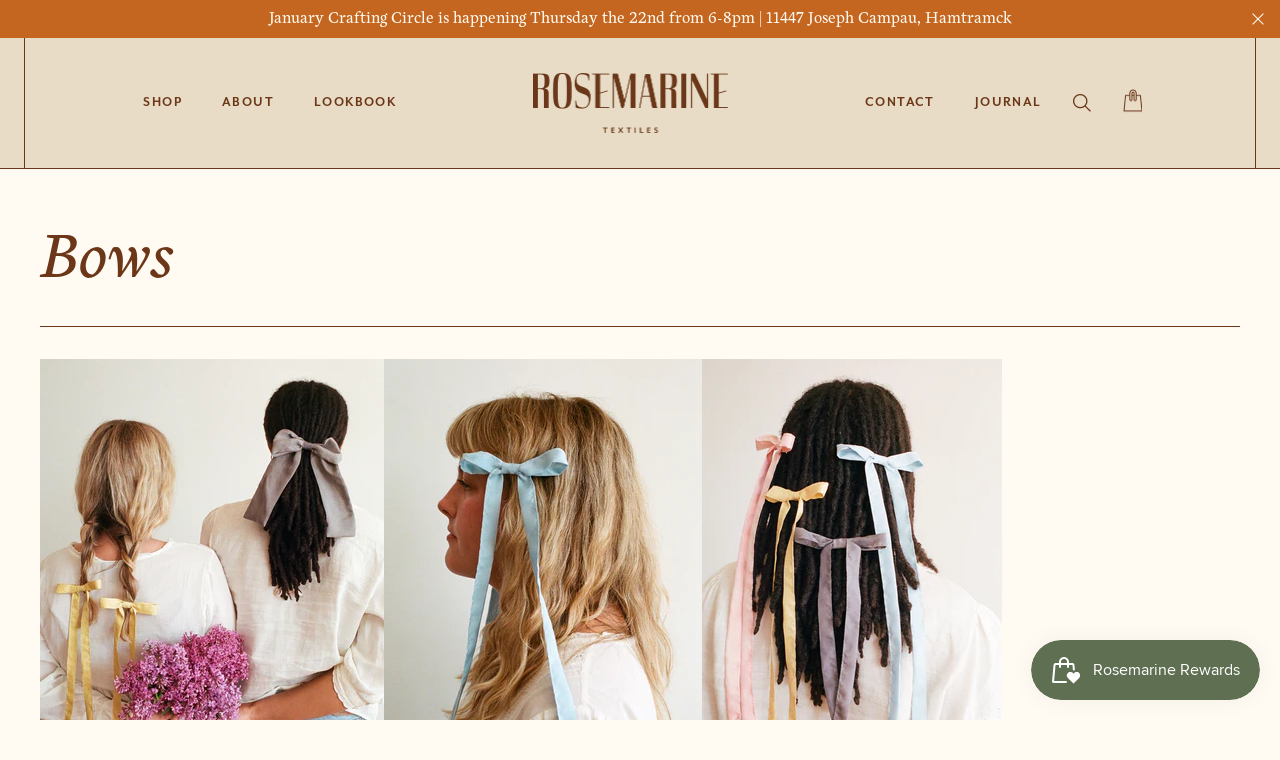

--- FILE ---
content_type: text/html; charset=utf-8
request_url: https://rosemarinetextiles.com/pages/bows
body_size: 31961
content:
<!doctype html>
  <html data-wf-page="6488f5461297e0b24a7eab3c" data-wf-site="64418a6ac5a8cfd1fc53bca5" lang="en" data-money-format="${{amount}}">
  <head>
    <meta charset="utf-8">

    <meta content="width=device-width, initial-scale=1" name="viewport">
     <title>Bows
| Rosemarine Textiles</title><meta name="description" content="">
    


<meta property="og:site_name" content="Rosemarine Textiles">
<meta property="og:url" content="https://rosemarinetextiles.com/pages/bows">
<meta property="og:title" content="Bows">
<meta property="og:type" content="website">
<meta property="og:description" content="Rosemarine Textiles is a collection of home goods and accessories dyed using plants made in Detroit, Michigan. "><meta property="og:image" content="http://rosemarinetextiles.com/cdn/shop/files/Rosemarine_Textiles_Website_Shared_Image.png?v=1693409488">
    <meta property="og:image:secure_url" content="https://rosemarinetextiles.com/cdn/shop/files/Rosemarine_Textiles_Website_Shared_Image.png?v=1693409488">
    <meta property="og:image:width" content="5000">
    <meta property="og:image:height" content="2617">
    <meta property="og:image:alt" content="Rosemarine Textiles website shared image with brand tagline and ribbons image">

<meta name="twitter:site" content="@">

<meta name="twitter:card" content="summary_large_image">
<meta name="twitter:title" content="Bows">
<meta name="twitter:description" content="Rosemarine Textiles is a collection of home goods and accessories dyed using plants made in Detroit, Michigan. ">

    <link href="https://rosemarinetextiles.com/pages/bows" rel="canonical">
    <link href="//rosemarinetextiles.com/cdn/shop/t/5/assets/normalize.css?v=7230471698553888871692825266" rel="stylesheet" type="text/css" media="all" />
    <link href="//rosemarinetextiles.com/cdn/shop/t/5/assets/components.css?v=138887094082118993861692825266" rel="stylesheet" type="text/css" media="all" />
    <link href="//rosemarinetextiles.com/cdn/shop/t/5/assets/rosemarine-clean-export-shopify.css?v=137694894268846642321768939976" rel="stylesheet" type="text/css" media="all" />
    <link href="https://fonts.googleapis.com" rel="preconnect">
    <link href="https://fonts.gstatic.com" rel="preconnect" crossorigin="anonymous">
    <script src="https://ajax.googleapis.com/ajax/libs/webfont/1.6.26/webfont.js" type="text/javascript"></script>
    <script type="text/javascript">
      WebFont.load({
        google: {
          families: [
            'Lato:100,100italic,300,300italic,400,400italic,700,700italic,900,900italic',
            'Inconsolata:400,700',
          ],
        },
      });
    </script>
    <script type="text/javascript">
      !(function (o, c) {
        var n = c.documentElement,
          t = ' w-mod-';
        (n.className += t + 'js'),
          ('ontouchstart' in o || (o.DocumentTouch && c instanceof DocumentTouch)) && (n.className += t + 'touch');
      })(window, document);
    </script>
    
    <link rel="shortcut icon" type="image/png" href="//rosemarinetextiles.com/cdn/shop/files/Rosemarine_Textiles_Website_Favicon_32x32.png?v=1692913319">
    
    <link rel="apple-touch-icon" type="image/png" href="//rosemarinetextiles.com/cdn/shop/files/Rosemarine_Textiles_Website_AppleTouch_32x32.png?v=1693405538">
    <script>window.performance && window.performance.mark && window.performance.mark('shopify.content_for_header.start');</script><meta name="facebook-domain-verification" content="oxct09vav73s3lvcusv9w6w94skg43">
<meta id="shopify-digital-wallet" name="shopify-digital-wallet" content="/74827333919/digital_wallets/dialog">
<meta name="shopify-checkout-api-token" content="1c8d6735f3866e2bde673ba7c3646a0b">
<meta id="in-context-paypal-metadata" data-shop-id="74827333919" data-venmo-supported="false" data-environment="production" data-locale="en_US" data-paypal-v4="true" data-currency="USD">
<script async="async" src="/checkouts/internal/preloads.js?locale=en-US"></script>
<link rel="preconnect" href="https://shop.app" crossorigin="anonymous">
<script async="async" src="https://shop.app/checkouts/internal/preloads.js?locale=en-US&shop_id=74827333919" crossorigin="anonymous"></script>
<script id="apple-pay-shop-capabilities" type="application/json">{"shopId":74827333919,"countryCode":"US","currencyCode":"USD","merchantCapabilities":["supports3DS"],"merchantId":"gid:\/\/shopify\/Shop\/74827333919","merchantName":"Rosemarine Textiles","requiredBillingContactFields":["postalAddress","email"],"requiredShippingContactFields":["postalAddress","email"],"shippingType":"shipping","supportedNetworks":["visa","masterCard","amex","discover","elo","jcb"],"total":{"type":"pending","label":"Rosemarine Textiles","amount":"1.00"},"shopifyPaymentsEnabled":true,"supportsSubscriptions":true}</script>
<script id="shopify-features" type="application/json">{"accessToken":"1c8d6735f3866e2bde673ba7c3646a0b","betas":["rich-media-storefront-analytics"],"domain":"rosemarinetextiles.com","predictiveSearch":true,"shopId":74827333919,"locale":"en"}</script>
<script>var Shopify = Shopify || {};
Shopify.shop = "rosemarine-textiles-dev.myshopify.com";
Shopify.locale = "en";
Shopify.currency = {"active":"USD","rate":"1.0"};
Shopify.country = "US";
Shopify.theme = {"name":"Rosemarine Textiles Website Launch 2023","id":151193420063,"schema_name":"dr-hopiola-shopify","schema_version":"1.0.0","theme_store_id":null,"role":"main"};
Shopify.theme.handle = "null";
Shopify.theme.style = {"id":null,"handle":null};
Shopify.cdnHost = "rosemarinetextiles.com/cdn";
Shopify.routes = Shopify.routes || {};
Shopify.routes.root = "/";</script>
<script type="module">!function(o){(o.Shopify=o.Shopify||{}).modules=!0}(window);</script>
<script>!function(o){function n(){var o=[];function n(){o.push(Array.prototype.slice.apply(arguments))}return n.q=o,n}var t=o.Shopify=o.Shopify||{};t.loadFeatures=n(),t.autoloadFeatures=n()}(window);</script>
<script>
  window.ShopifyPay = window.ShopifyPay || {};
  window.ShopifyPay.apiHost = "shop.app\/pay";
  window.ShopifyPay.redirectState = null;
</script>
<script id="shop-js-analytics" type="application/json">{"pageType":"page"}</script>
<script defer="defer" async type="module" src="//rosemarinetextiles.com/cdn/shopifycloud/shop-js/modules/v2/client.init-shop-cart-sync_BdyHc3Nr.en.esm.js"></script>
<script defer="defer" async type="module" src="//rosemarinetextiles.com/cdn/shopifycloud/shop-js/modules/v2/chunk.common_Daul8nwZ.esm.js"></script>
<script type="module">
  await import("//rosemarinetextiles.com/cdn/shopifycloud/shop-js/modules/v2/client.init-shop-cart-sync_BdyHc3Nr.en.esm.js");
await import("//rosemarinetextiles.com/cdn/shopifycloud/shop-js/modules/v2/chunk.common_Daul8nwZ.esm.js");

  window.Shopify.SignInWithShop?.initShopCartSync?.({"fedCMEnabled":true,"windoidEnabled":true});

</script>
<script>
  window.Shopify = window.Shopify || {};
  if (!window.Shopify.featureAssets) window.Shopify.featureAssets = {};
  window.Shopify.featureAssets['shop-js'] = {"shop-cart-sync":["modules/v2/client.shop-cart-sync_QYOiDySF.en.esm.js","modules/v2/chunk.common_Daul8nwZ.esm.js"],"init-fed-cm":["modules/v2/client.init-fed-cm_DchLp9rc.en.esm.js","modules/v2/chunk.common_Daul8nwZ.esm.js"],"shop-button":["modules/v2/client.shop-button_OV7bAJc5.en.esm.js","modules/v2/chunk.common_Daul8nwZ.esm.js"],"init-windoid":["modules/v2/client.init-windoid_DwxFKQ8e.en.esm.js","modules/v2/chunk.common_Daul8nwZ.esm.js"],"shop-cash-offers":["modules/v2/client.shop-cash-offers_DWtL6Bq3.en.esm.js","modules/v2/chunk.common_Daul8nwZ.esm.js","modules/v2/chunk.modal_CQq8HTM6.esm.js"],"shop-toast-manager":["modules/v2/client.shop-toast-manager_CX9r1SjA.en.esm.js","modules/v2/chunk.common_Daul8nwZ.esm.js"],"init-shop-email-lookup-coordinator":["modules/v2/client.init-shop-email-lookup-coordinator_UhKnw74l.en.esm.js","modules/v2/chunk.common_Daul8nwZ.esm.js"],"pay-button":["modules/v2/client.pay-button_DzxNnLDY.en.esm.js","modules/v2/chunk.common_Daul8nwZ.esm.js"],"avatar":["modules/v2/client.avatar_BTnouDA3.en.esm.js"],"init-shop-cart-sync":["modules/v2/client.init-shop-cart-sync_BdyHc3Nr.en.esm.js","modules/v2/chunk.common_Daul8nwZ.esm.js"],"shop-login-button":["modules/v2/client.shop-login-button_D8B466_1.en.esm.js","modules/v2/chunk.common_Daul8nwZ.esm.js","modules/v2/chunk.modal_CQq8HTM6.esm.js"],"init-customer-accounts-sign-up":["modules/v2/client.init-customer-accounts-sign-up_C8fpPm4i.en.esm.js","modules/v2/client.shop-login-button_D8B466_1.en.esm.js","modules/v2/chunk.common_Daul8nwZ.esm.js","modules/v2/chunk.modal_CQq8HTM6.esm.js"],"init-shop-for-new-customer-accounts":["modules/v2/client.init-shop-for-new-customer-accounts_CVTO0Ztu.en.esm.js","modules/v2/client.shop-login-button_D8B466_1.en.esm.js","modules/v2/chunk.common_Daul8nwZ.esm.js","modules/v2/chunk.modal_CQq8HTM6.esm.js"],"init-customer-accounts":["modules/v2/client.init-customer-accounts_dRgKMfrE.en.esm.js","modules/v2/client.shop-login-button_D8B466_1.en.esm.js","modules/v2/chunk.common_Daul8nwZ.esm.js","modules/v2/chunk.modal_CQq8HTM6.esm.js"],"shop-follow-button":["modules/v2/client.shop-follow-button_CkZpjEct.en.esm.js","modules/v2/chunk.common_Daul8nwZ.esm.js","modules/v2/chunk.modal_CQq8HTM6.esm.js"],"lead-capture":["modules/v2/client.lead-capture_BntHBhfp.en.esm.js","modules/v2/chunk.common_Daul8nwZ.esm.js","modules/v2/chunk.modal_CQq8HTM6.esm.js"],"checkout-modal":["modules/v2/client.checkout-modal_CfxcYbTm.en.esm.js","modules/v2/chunk.common_Daul8nwZ.esm.js","modules/v2/chunk.modal_CQq8HTM6.esm.js"],"shop-login":["modules/v2/client.shop-login_Da4GZ2H6.en.esm.js","modules/v2/chunk.common_Daul8nwZ.esm.js","modules/v2/chunk.modal_CQq8HTM6.esm.js"],"payment-terms":["modules/v2/client.payment-terms_MV4M3zvL.en.esm.js","modules/v2/chunk.common_Daul8nwZ.esm.js","modules/v2/chunk.modal_CQq8HTM6.esm.js"]};
</script>
<script id="__st">var __st={"a":74827333919,"offset":-18000,"reqid":"fcfb2d12-730c-4fb3-b3da-122bb2a258d6-1769023011","pageurl":"rosemarinetextiles.com\/pages\/bows","s":"pages-130852127007","u":"0ae0de9ad806","p":"page","rtyp":"page","rid":130852127007};</script>
<script>window.ShopifyPaypalV4VisibilityTracking = true;</script>
<script id="captcha-bootstrap">!function(){'use strict';const t='contact',e='account',n='new_comment',o=[[t,t],['blogs',n],['comments',n],[t,'customer']],c=[[e,'customer_login'],[e,'guest_login'],[e,'recover_customer_password'],[e,'create_customer']],r=t=>t.map((([t,e])=>`form[action*='/${t}']:not([data-nocaptcha='true']) input[name='form_type'][value='${e}']`)).join(','),a=t=>()=>t?[...document.querySelectorAll(t)].map((t=>t.form)):[];function s(){const t=[...o],e=r(t);return a(e)}const i='password',u='form_key',d=['recaptcha-v3-token','g-recaptcha-response','h-captcha-response',i],f=()=>{try{return window.sessionStorage}catch{return}},m='__shopify_v',_=t=>t.elements[u];function p(t,e,n=!1){try{const o=window.sessionStorage,c=JSON.parse(o.getItem(e)),{data:r}=function(t){const{data:e,action:n}=t;return t[m]||n?{data:e,action:n}:{data:t,action:n}}(c);for(const[e,n]of Object.entries(r))t.elements[e]&&(t.elements[e].value=n);n&&o.removeItem(e)}catch(o){console.error('form repopulation failed',{error:o})}}const l='form_type',E='cptcha';function T(t){t.dataset[E]=!0}const w=window,h=w.document,L='Shopify',v='ce_forms',y='captcha';let A=!1;((t,e)=>{const n=(g='f06e6c50-85a8-45c8-87d0-21a2b65856fe',I='https://cdn.shopify.com/shopifycloud/storefront-forms-hcaptcha/ce_storefront_forms_captcha_hcaptcha.v1.5.2.iife.js',D={infoText:'Protected by hCaptcha',privacyText:'Privacy',termsText:'Terms'},(t,e,n)=>{const o=w[L][v],c=o.bindForm;if(c)return c(t,g,e,D).then(n);var r;o.q.push([[t,g,e,D],n]),r=I,A||(h.body.append(Object.assign(h.createElement('script'),{id:'captcha-provider',async:!0,src:r})),A=!0)});var g,I,D;w[L]=w[L]||{},w[L][v]=w[L][v]||{},w[L][v].q=[],w[L][y]=w[L][y]||{},w[L][y].protect=function(t,e){n(t,void 0,e),T(t)},Object.freeze(w[L][y]),function(t,e,n,w,h,L){const[v,y,A,g]=function(t,e,n){const i=e?o:[],u=t?c:[],d=[...i,...u],f=r(d),m=r(i),_=r(d.filter((([t,e])=>n.includes(e))));return[a(f),a(m),a(_),s()]}(w,h,L),I=t=>{const e=t.target;return e instanceof HTMLFormElement?e:e&&e.form},D=t=>v().includes(t);t.addEventListener('submit',(t=>{const e=I(t);if(!e)return;const n=D(e)&&!e.dataset.hcaptchaBound&&!e.dataset.recaptchaBound,o=_(e),c=g().includes(e)&&(!o||!o.value);(n||c)&&t.preventDefault(),c&&!n&&(function(t){try{if(!f())return;!function(t){const e=f();if(!e)return;const n=_(t);if(!n)return;const o=n.value;o&&e.removeItem(o)}(t);const e=Array.from(Array(32),(()=>Math.random().toString(36)[2])).join('');!function(t,e){_(t)||t.append(Object.assign(document.createElement('input'),{type:'hidden',name:u})),t.elements[u].value=e}(t,e),function(t,e){const n=f();if(!n)return;const o=[...t.querySelectorAll(`input[type='${i}']`)].map((({name:t})=>t)),c=[...d,...o],r={};for(const[a,s]of new FormData(t).entries())c.includes(a)||(r[a]=s);n.setItem(e,JSON.stringify({[m]:1,action:t.action,data:r}))}(t,e)}catch(e){console.error('failed to persist form',e)}}(e),e.submit())}));const S=(t,e)=>{t&&!t.dataset[E]&&(n(t,e.some((e=>e===t))),T(t))};for(const o of['focusin','change'])t.addEventListener(o,(t=>{const e=I(t);D(e)&&S(e,y())}));const B=e.get('form_key'),M=e.get(l),P=B&&M;t.addEventListener('DOMContentLoaded',(()=>{const t=y();if(P)for(const e of t)e.elements[l].value===M&&p(e,B);[...new Set([...A(),...v().filter((t=>'true'===t.dataset.shopifyCaptcha))])].forEach((e=>S(e,t)))}))}(h,new URLSearchParams(w.location.search),n,t,e,['guest_login'])})(!0,!0)}();</script>
<script integrity="sha256-4kQ18oKyAcykRKYeNunJcIwy7WH5gtpwJnB7kiuLZ1E=" data-source-attribution="shopify.loadfeatures" defer="defer" src="//rosemarinetextiles.com/cdn/shopifycloud/storefront/assets/storefront/load_feature-a0a9edcb.js" crossorigin="anonymous"></script>
<script crossorigin="anonymous" defer="defer" src="//rosemarinetextiles.com/cdn/shopifycloud/storefront/assets/shopify_pay/storefront-65b4c6d7.js?v=20250812"></script>
<script data-source-attribution="shopify.dynamic_checkout.dynamic.init">var Shopify=Shopify||{};Shopify.PaymentButton=Shopify.PaymentButton||{isStorefrontPortableWallets:!0,init:function(){window.Shopify.PaymentButton.init=function(){};var t=document.createElement("script");t.src="https://rosemarinetextiles.com/cdn/shopifycloud/portable-wallets/latest/portable-wallets.en.js",t.type="module",document.head.appendChild(t)}};
</script>
<script data-source-attribution="shopify.dynamic_checkout.buyer_consent">
  function portableWalletsHideBuyerConsent(e){var t=document.getElementById("shopify-buyer-consent"),n=document.getElementById("shopify-subscription-policy-button");t&&n&&(t.classList.add("hidden"),t.setAttribute("aria-hidden","true"),n.removeEventListener("click",e))}function portableWalletsShowBuyerConsent(e){var t=document.getElementById("shopify-buyer-consent"),n=document.getElementById("shopify-subscription-policy-button");t&&n&&(t.classList.remove("hidden"),t.removeAttribute("aria-hidden"),n.addEventListener("click",e))}window.Shopify?.PaymentButton&&(window.Shopify.PaymentButton.hideBuyerConsent=portableWalletsHideBuyerConsent,window.Shopify.PaymentButton.showBuyerConsent=portableWalletsShowBuyerConsent);
</script>
<script data-source-attribution="shopify.dynamic_checkout.cart.bootstrap">document.addEventListener("DOMContentLoaded",(function(){function t(){return document.querySelector("shopify-accelerated-checkout-cart, shopify-accelerated-checkout")}if(t())Shopify.PaymentButton.init();else{new MutationObserver((function(e,n){t()&&(Shopify.PaymentButton.init(),n.disconnect())})).observe(document.body,{childList:!0,subtree:!0})}}));
</script>
<script id='scb4127' type='text/javascript' async='' src='https://rosemarinetextiles.com/cdn/shopifycloud/privacy-banner/storefront-banner.js'></script><link id="shopify-accelerated-checkout-styles" rel="stylesheet" media="screen" href="https://rosemarinetextiles.com/cdn/shopifycloud/portable-wallets/latest/accelerated-checkout-backwards-compat.css" crossorigin="anonymous">
<style id="shopify-accelerated-checkout-cart">
        #shopify-buyer-consent {
  margin-top: 1em;
  display: inline-block;
  width: 100%;
}

#shopify-buyer-consent.hidden {
  display: none;
}

#shopify-subscription-policy-button {
  background: none;
  border: none;
  padding: 0;
  text-decoration: underline;
  font-size: inherit;
  cursor: pointer;
}

#shopify-subscription-policy-button::before {
  box-shadow: none;
}

      </style>

<script>window.performance && window.performance.mark && window.performance.mark('shopify.content_for_header.end');</script>
    <link href="//rosemarinetextiles.com/cdn/shop/t/5/assets/udesly-common.min.css?v=22126445513189733001692825259" rel="stylesheet" type="text/css" media="all" />
    <style>
      .udesly-notification.udesly-success-notification {
        background-color: #c4661f;
        font-family: 'mr-eaves-sans';
        text-transform: uppercase;
        font-weight: 700;
        text-align: center;
        letter-spacing: 0.1em;
      }
      /*
      .word-line {
        overflow: hidden;
      }
      .skew-up {
        opacity: 0;
      }
      h1,
      h2,
      h3,
      h3.title-product {
        opacity: 0;
      } */
    </style>
    <script>
      (function(w, d, t, h, s, n) {
      w.FlodeskObject = n;
      var fn = function() {
      (w[n].q = w[n].q || []).push(arguments);
      };
      w[n] = w[n] || fn;
      var f = d.getElementsByTagName(t)[0];
      var v = '?v=' + Math.floor(new Date().getTime() / (120 * 1000)) * 60;
      var sm = d.createElement(t);
      sm.async = true;
      sm.type = 'module';
      sm.src = h + s + '.mjs' + v;
      f.parentNode.insertBefore(sm, f);
      var sn = d.createElement(t);
      sn.async = true;
      sn.noModule = true;
      sn.src = h + s + '.js' + v;
      f.parentNode.insertBefore(sn, f);
      })(window, document, 'script', 'https://assets.flodesk.com', '/universal', 'fd');
      </script>
      <script>
      window.fd('form', {
      formId: '64028626d72bad5482cada33'
      });
      </script>
    
  
<!-- BEGIN app block: shopify://apps/judge-me-reviews/blocks/judgeme_core/61ccd3b1-a9f2-4160-9fe9-4fec8413e5d8 --><!-- Start of Judge.me Core -->






<link rel="dns-prefetch" href="https://cdnwidget.judge.me">
<link rel="dns-prefetch" href="https://cdn.judge.me">
<link rel="dns-prefetch" href="https://cdn1.judge.me">
<link rel="dns-prefetch" href="https://api.judge.me">

<script data-cfasync='false' class='jdgm-settings-script'>window.jdgmSettings={"pagination":5,"disable_web_reviews":false,"badge_no_review_text":"No reviews","badge_n_reviews_text":"{{ n }} review/reviews","hide_badge_preview_if_no_reviews":true,"badge_hide_text":false,"enforce_center_preview_badge":false,"widget_title":"Customer Reviews","widget_open_form_text":"Write a review","widget_close_form_text":"Cancel review","widget_refresh_page_text":"Refresh page","widget_summary_text":"Based on {{ number_of_reviews }} review/reviews","widget_no_review_text":"Be the first to write a review","widget_name_field_text":"Display name","widget_verified_name_field_text":"Verified Name (public)","widget_name_placeholder_text":"Display name","widget_required_field_error_text":"This field is required.","widget_email_field_text":"Email address","widget_verified_email_field_text":"Verified Email (private, can not be edited)","widget_email_placeholder_text":"Your email address","widget_email_field_error_text":"Please enter a valid email address.","widget_rating_field_text":"Rating","widget_review_title_field_text":"Review Title","widget_review_title_placeholder_text":"Give your review a title","widget_review_body_field_text":"Review content","widget_review_body_placeholder_text":"Start writing here...","widget_pictures_field_text":"Picture/Video (optional)","widget_submit_review_text":"Submit Review","widget_submit_verified_review_text":"Submit Verified Review","widget_submit_success_msg_with_auto_publish":"Thank you! Please refresh the page in a few moments to see your review. You can remove or edit your review by logging into \u003ca href='https://judge.me/login' target='_blank' rel='nofollow noopener'\u003eJudge.me\u003c/a\u003e","widget_submit_success_msg_no_auto_publish":"Thank you! Your review will be published as soon as it is approved by the shop admin. You can remove or edit your review by logging into \u003ca href='https://judge.me/login' target='_blank' rel='nofollow noopener'\u003eJudge.me\u003c/a\u003e","widget_show_default_reviews_out_of_total_text":"Showing {{ n_reviews_shown }} out of {{ n_reviews }} reviews.","widget_show_all_link_text":"Show all","widget_show_less_link_text":"Show less","widget_author_said_text":"{{ reviewer_name }} said:","widget_days_text":"{{ n }} days ago","widget_weeks_text":"{{ n }} week/weeks ago","widget_months_text":"{{ n }} month/months ago","widget_years_text":"{{ n }} year/years ago","widget_yesterday_text":"Yesterday","widget_today_text":"Today","widget_replied_text":"\u003e\u003e {{ shop_name }} replied:","widget_read_more_text":"Read more","widget_reviewer_name_as_initial":"","widget_rating_filter_color":"#fbcd0a","widget_rating_filter_see_all_text":"See all reviews","widget_sorting_most_recent_text":"Most Recent","widget_sorting_highest_rating_text":"Highest Rating","widget_sorting_lowest_rating_text":"Lowest Rating","widget_sorting_with_pictures_text":"Only Pictures","widget_sorting_most_helpful_text":"Most Helpful","widget_open_question_form_text":"Ask a question","widget_reviews_subtab_text":"Reviews","widget_questions_subtab_text":"Questions","widget_question_label_text":"Question","widget_answer_label_text":"Answer","widget_question_placeholder_text":"Write your question here","widget_submit_question_text":"Submit Question","widget_question_submit_success_text":"Thank you for your question! We will notify you once it gets answered.","verified_badge_text":"Verified","verified_badge_bg_color":"","verified_badge_text_color":"","verified_badge_placement":"left-of-reviewer-name","widget_review_max_height":"","widget_hide_border":false,"widget_social_share":false,"widget_thumb":false,"widget_review_location_show":false,"widget_location_format":"","all_reviews_include_out_of_store_products":true,"all_reviews_out_of_store_text":"(out of store)","all_reviews_pagination":100,"all_reviews_product_name_prefix_text":"about","enable_review_pictures":true,"enable_question_anwser":false,"widget_theme":"default","review_date_format":"mm/dd/yyyy","default_sort_method":"most-recent","widget_product_reviews_subtab_text":"Product Reviews","widget_shop_reviews_subtab_text":"Shop Reviews","widget_other_products_reviews_text":"Reviews for other products","widget_store_reviews_subtab_text":"Store reviews","widget_no_store_reviews_text":"This store hasn't received any reviews yet","widget_web_restriction_product_reviews_text":"This product hasn't received any reviews yet","widget_no_items_text":"No items found","widget_show_more_text":"Show more","widget_write_a_store_review_text":"Write a Store Review","widget_other_languages_heading":"Reviews in Other Languages","widget_translate_review_text":"Translate review to {{ language }}","widget_translating_review_text":"Translating...","widget_show_original_translation_text":"Show original ({{ language }})","widget_translate_review_failed_text":"Review couldn't be translated.","widget_translate_review_retry_text":"Retry","widget_translate_review_try_again_later_text":"Try again later","show_product_url_for_grouped_product":false,"widget_sorting_pictures_first_text":"Pictures First","show_pictures_on_all_rev_page_mobile":false,"show_pictures_on_all_rev_page_desktop":false,"floating_tab_hide_mobile_install_preference":false,"floating_tab_button_name":"★ Reviews","floating_tab_title":"Let customers speak for us","floating_tab_button_color":"","floating_tab_button_background_color":"","floating_tab_url":"","floating_tab_url_enabled":false,"floating_tab_tab_style":"text","all_reviews_text_badge_text":"Customers rate us {{ shop.metafields.judgeme.all_reviews_rating | round: 1 }}/5 based on {{ shop.metafields.judgeme.all_reviews_count }} reviews.","all_reviews_text_badge_text_branded_style":"{{ shop.metafields.judgeme.all_reviews_rating | round: 1 }} out of 5 stars based on {{ shop.metafields.judgeme.all_reviews_count }} reviews","is_all_reviews_text_badge_a_link":false,"show_stars_for_all_reviews_text_badge":false,"all_reviews_text_badge_url":"","all_reviews_text_style":"branded","all_reviews_text_color_style":"judgeme_brand_color","all_reviews_text_color":"#108474","all_reviews_text_show_jm_brand":true,"featured_carousel_show_header":true,"featured_carousel_title":"Let customers speak for us","testimonials_carousel_title":"Customers are saying","videos_carousel_title":"Real customer stories","cards_carousel_title":"Customers are saying","featured_carousel_count_text":"from {{ n }} reviews","featured_carousel_add_link_to_all_reviews_page":false,"featured_carousel_url":"","featured_carousel_show_images":true,"featured_carousel_autoslide_interval":5,"featured_carousel_arrows_on_the_sides":false,"featured_carousel_height":250,"featured_carousel_width":80,"featured_carousel_image_size":0,"featured_carousel_image_height":250,"featured_carousel_arrow_color":"#eeeeee","verified_count_badge_style":"branded","verified_count_badge_orientation":"horizontal","verified_count_badge_color_style":"judgeme_brand_color","verified_count_badge_color":"#108474","is_verified_count_badge_a_link":false,"verified_count_badge_url":"","verified_count_badge_show_jm_brand":true,"widget_rating_preset_default":5,"widget_first_sub_tab":"product-reviews","widget_show_histogram":true,"widget_histogram_use_custom_color":false,"widget_pagination_use_custom_color":false,"widget_star_use_custom_color":false,"widget_verified_badge_use_custom_color":false,"widget_write_review_use_custom_color":false,"picture_reminder_submit_button":"Upload Pictures","enable_review_videos":false,"mute_video_by_default":false,"widget_sorting_videos_first_text":"Videos First","widget_review_pending_text":"Pending","featured_carousel_items_for_large_screen":3,"social_share_options_order":"Facebook,Twitter","remove_microdata_snippet":false,"disable_json_ld":false,"enable_json_ld_products":false,"preview_badge_show_question_text":false,"preview_badge_no_question_text":"No questions","preview_badge_n_question_text":"{{ number_of_questions }} question/questions","qa_badge_show_icon":false,"qa_badge_position":"same-row","remove_judgeme_branding":false,"widget_add_search_bar":false,"widget_search_bar_placeholder":"Search","widget_sorting_verified_only_text":"Verified only","featured_carousel_theme":"default","featured_carousel_show_rating":true,"featured_carousel_show_title":true,"featured_carousel_show_body":true,"featured_carousel_show_date":false,"featured_carousel_show_reviewer":true,"featured_carousel_show_product":false,"featured_carousel_header_background_color":"#108474","featured_carousel_header_text_color":"#ffffff","featured_carousel_name_product_separator":"reviewed","featured_carousel_full_star_background":"#108474","featured_carousel_empty_star_background":"#dadada","featured_carousel_vertical_theme_background":"#f9fafb","featured_carousel_verified_badge_enable":true,"featured_carousel_verified_badge_color":"#108474","featured_carousel_border_style":"round","featured_carousel_review_line_length_limit":3,"featured_carousel_more_reviews_button_text":"Read more reviews","featured_carousel_view_product_button_text":"View product","all_reviews_page_load_reviews_on":"scroll","all_reviews_page_load_more_text":"Load More Reviews","disable_fb_tab_reviews":false,"enable_ajax_cdn_cache":false,"widget_advanced_speed_features":5,"widget_public_name_text":"displayed publicly like","default_reviewer_name":"John Smith","default_reviewer_name_has_non_latin":true,"widget_reviewer_anonymous":"Anonymous","medals_widget_title":"Judge.me Review Medals","medals_widget_background_color":"#f9fafb","medals_widget_position":"footer_all_pages","medals_widget_border_color":"#f9fafb","medals_widget_verified_text_position":"left","medals_widget_use_monochromatic_version":false,"medals_widget_elements_color":"#108474","show_reviewer_avatar":true,"widget_invalid_yt_video_url_error_text":"Not a YouTube video URL","widget_max_length_field_error_text":"Please enter no more than {0} characters.","widget_show_country_flag":false,"widget_show_collected_via_shop_app":true,"widget_verified_by_shop_badge_style":"light","widget_verified_by_shop_text":"Verified by Shop","widget_show_photo_gallery":false,"widget_load_with_code_splitting":true,"widget_ugc_install_preference":false,"widget_ugc_title":"Made by us, Shared by you","widget_ugc_subtitle":"Tag us to see your picture featured in our page","widget_ugc_arrows_color":"#ffffff","widget_ugc_primary_button_text":"Buy Now","widget_ugc_primary_button_background_color":"#108474","widget_ugc_primary_button_text_color":"#ffffff","widget_ugc_primary_button_border_width":"0","widget_ugc_primary_button_border_style":"none","widget_ugc_primary_button_border_color":"#108474","widget_ugc_primary_button_border_radius":"25","widget_ugc_secondary_button_text":"Load More","widget_ugc_secondary_button_background_color":"#ffffff","widget_ugc_secondary_button_text_color":"#108474","widget_ugc_secondary_button_border_width":"2","widget_ugc_secondary_button_border_style":"solid","widget_ugc_secondary_button_border_color":"#108474","widget_ugc_secondary_button_border_radius":"25","widget_ugc_reviews_button_text":"View Reviews","widget_ugc_reviews_button_background_color":"#ffffff","widget_ugc_reviews_button_text_color":"#108474","widget_ugc_reviews_button_border_width":"2","widget_ugc_reviews_button_border_style":"solid","widget_ugc_reviews_button_border_color":"#108474","widget_ugc_reviews_button_border_radius":"25","widget_ugc_reviews_button_link_to":"judgeme-reviews-page","widget_ugc_show_post_date":true,"widget_ugc_max_width":"800","widget_rating_metafield_value_type":true,"widget_primary_color":"#6c3718","widget_enable_secondary_color":false,"widget_secondary_color":"#edf5f5","widget_summary_average_rating_text":"{{ average_rating }} out of 5","widget_media_grid_title":"Customer photos \u0026 videos","widget_media_grid_see_more_text":"See more","widget_round_style":false,"widget_show_product_medals":true,"widget_verified_by_judgeme_text":"Verified by Judge.me","widget_show_store_medals":true,"widget_verified_by_judgeme_text_in_store_medals":"Verified by Judge.me","widget_media_field_exceed_quantity_message":"Sorry, we can only accept {{ max_media }} for one review.","widget_media_field_exceed_limit_message":"{{ file_name }} is too large, please select a {{ media_type }} less than {{ size_limit }}MB.","widget_review_submitted_text":"Review Submitted!","widget_question_submitted_text":"Question Submitted!","widget_close_form_text_question":"Cancel","widget_write_your_answer_here_text":"Write your answer here","widget_enabled_branded_link":true,"widget_show_collected_by_judgeme":true,"widget_reviewer_name_color":"","widget_write_review_text_color":"","widget_write_review_bg_color":"","widget_collected_by_judgeme_text":"collected by Judge.me","widget_pagination_type":"standard","widget_load_more_text":"Load More","widget_load_more_color":"#108474","widget_full_review_text":"Full Review","widget_read_more_reviews_text":"Read More Reviews","widget_read_questions_text":"Read Questions","widget_questions_and_answers_text":"Questions \u0026 Answers","widget_verified_by_text":"Verified by","widget_verified_text":"Verified","widget_number_of_reviews_text":"{{ number_of_reviews }} reviews","widget_back_button_text":"Back","widget_next_button_text":"Next","widget_custom_forms_filter_button":"Filters","custom_forms_style":"horizontal","widget_show_review_information":false,"how_reviews_are_collected":"How reviews are collected?","widget_show_review_keywords":false,"widget_gdpr_statement":"How we use your data: We'll only contact you about the review you left, and only if necessary. By submitting your review, you agree to Judge.me's \u003ca href='https://judge.me/terms' target='_blank' rel='nofollow noopener'\u003eterms\u003c/a\u003e, \u003ca href='https://judge.me/privacy' target='_blank' rel='nofollow noopener'\u003eprivacy\u003c/a\u003e and \u003ca href='https://judge.me/content-policy' target='_blank' rel='nofollow noopener'\u003econtent\u003c/a\u003e policies.","widget_multilingual_sorting_enabled":false,"widget_translate_review_content_enabled":false,"widget_translate_review_content_method":"manual","popup_widget_review_selection":"automatically_with_pictures","popup_widget_round_border_style":true,"popup_widget_show_title":true,"popup_widget_show_body":true,"popup_widget_show_reviewer":false,"popup_widget_show_product":true,"popup_widget_show_pictures":true,"popup_widget_use_review_picture":true,"popup_widget_show_on_home_page":true,"popup_widget_show_on_product_page":true,"popup_widget_show_on_collection_page":true,"popup_widget_show_on_cart_page":true,"popup_widget_position":"bottom_left","popup_widget_first_review_delay":5,"popup_widget_duration":5,"popup_widget_interval":5,"popup_widget_review_count":5,"popup_widget_hide_on_mobile":true,"review_snippet_widget_round_border_style":true,"review_snippet_widget_card_color":"#FFFFFF","review_snippet_widget_slider_arrows_background_color":"#FFFFFF","review_snippet_widget_slider_arrows_color":"#000000","review_snippet_widget_star_color":"#108474","show_product_variant":false,"all_reviews_product_variant_label_text":"Variant: ","widget_show_verified_branding":true,"widget_ai_summary_title":"Customers say","widget_ai_summary_disclaimer":"AI-powered review summary based on recent customer reviews","widget_show_ai_summary":false,"widget_show_ai_summary_bg":false,"widget_show_review_title_input":true,"redirect_reviewers_invited_via_email":"external_form","request_store_review_after_product_review":false,"request_review_other_products_in_order":false,"review_form_color_scheme":"default","review_form_corner_style":"square","review_form_star_color":{},"review_form_text_color":"#333333","review_form_background_color":"#ffffff","review_form_field_background_color":"#fafafa","review_form_button_color":{},"review_form_button_text_color":"#ffffff","review_form_modal_overlay_color":"#000000","review_content_screen_title_text":"How would you rate this product?","review_content_introduction_text":"We would love it if you would share a bit about your experience.","store_review_form_title_text":"How would you rate this store?","store_review_form_introduction_text":"We would love it if you would share a bit about your experience.","show_review_guidance_text":true,"one_star_review_guidance_text":"Poor","five_star_review_guidance_text":"Great","customer_information_screen_title_text":"About you","customer_information_introduction_text":"Please tell us more about you.","custom_questions_screen_title_text":"Your experience in more detail","custom_questions_introduction_text":"Here are a few questions to help us understand more about your experience.","review_submitted_screen_title_text":"Thanks for your review!","review_submitted_screen_thank_you_text":"We are processing it and it will appear on the store soon.","review_submitted_screen_email_verification_text":"Please confirm your email by clicking the link we just sent you. This helps us keep reviews authentic.","review_submitted_request_store_review_text":"Would you like to share your experience of shopping with us?","review_submitted_review_other_products_text":"Would you like to review these products?","store_review_screen_title_text":"Would you like to share your experience of shopping with us?","store_review_introduction_text":"We value your feedback and use it to improve. Please share any thoughts or suggestions you have.","reviewer_media_screen_title_picture_text":"Share a picture","reviewer_media_introduction_picture_text":"Upload a photo to support your review.","reviewer_media_screen_title_video_text":"Share a video","reviewer_media_introduction_video_text":"Upload a video to support your review.","reviewer_media_screen_title_picture_or_video_text":"Share a picture or video","reviewer_media_introduction_picture_or_video_text":"Upload a photo or video to support your review.","reviewer_media_youtube_url_text":"Paste your Youtube URL here","advanced_settings_next_step_button_text":"Next","advanced_settings_close_review_button_text":"Close","modal_write_review_flow":false,"write_review_flow_required_text":"Required","write_review_flow_privacy_message_text":"We respect your privacy.","write_review_flow_anonymous_text":"Post review as anonymous","write_review_flow_visibility_text":"This won't be visible to other customers.","write_review_flow_multiple_selection_help_text":"Select as many as you like","write_review_flow_single_selection_help_text":"Select one option","write_review_flow_required_field_error_text":"This field is required","write_review_flow_invalid_email_error_text":"Please enter a valid email address","write_review_flow_max_length_error_text":"Max. {{ max_length }} characters.","write_review_flow_media_upload_text":"\u003cb\u003eClick to upload\u003c/b\u003e or drag and drop","write_review_flow_gdpr_statement":"We'll only contact you about your review if necessary. By submitting your review, you agree to our \u003ca href='https://judge.me/terms' target='_blank' rel='nofollow noopener'\u003eterms and conditions\u003c/a\u003e and \u003ca href='https://judge.me/privacy' target='_blank' rel='nofollow noopener'\u003eprivacy policy\u003c/a\u003e.","rating_only_reviews_enabled":false,"show_negative_reviews_help_screen":false,"new_review_flow_help_screen_rating_threshold":3,"negative_review_resolution_screen_title_text":"Tell us more","negative_review_resolution_text":"Your experience matters to us. If there were issues with your purchase, we're here to help. Feel free to reach out to us, we'd love the opportunity to make things right.","negative_review_resolution_button_text":"Contact us","negative_review_resolution_proceed_with_review_text":"Leave a review","negative_review_resolution_subject":"Issue with purchase from {{ shop_name }}.{{ order_name }}","preview_badge_collection_page_install_status":false,"widget_review_custom_css":"","preview_badge_custom_css":"","preview_badge_stars_count":"5-stars","featured_carousel_custom_css":"","floating_tab_custom_css":"","all_reviews_widget_custom_css":"","medals_widget_custom_css":"","verified_badge_custom_css":"","all_reviews_text_custom_css":"","transparency_badges_collected_via_store_invite":false,"transparency_badges_from_another_provider":false,"transparency_badges_collected_from_store_visitor":false,"transparency_badges_collected_by_verified_review_provider":false,"transparency_badges_earned_reward":false,"transparency_badges_collected_via_store_invite_text":"Review collected via store invitation","transparency_badges_from_another_provider_text":"Review collected from another provider","transparency_badges_collected_from_store_visitor_text":"Review collected from a store visitor","transparency_badges_written_in_google_text":"Review written in Google","transparency_badges_written_in_etsy_text":"Review written in Etsy","transparency_badges_written_in_shop_app_text":"Review written in Shop App","transparency_badges_earned_reward_text":"Review earned a reward for future purchase","product_review_widget_per_page":10,"widget_store_review_label_text":"Review about the store","checkout_comment_extension_title_on_product_page":"Customer Comments","checkout_comment_extension_num_latest_comment_show":5,"checkout_comment_extension_format":"name_and_timestamp","checkout_comment_customer_name":"last_initial","checkout_comment_comment_notification":true,"preview_badge_collection_page_install_preference":false,"preview_badge_home_page_install_preference":false,"preview_badge_product_page_install_preference":false,"review_widget_install_preference":"","review_carousel_install_preference":false,"floating_reviews_tab_install_preference":"none","verified_reviews_count_badge_install_preference":false,"all_reviews_text_install_preference":false,"review_widget_best_location":false,"judgeme_medals_install_preference":false,"review_widget_revamp_enabled":false,"review_widget_qna_enabled":false,"review_widget_header_theme":"minimal","review_widget_widget_title_enabled":true,"review_widget_header_text_size":"medium","review_widget_header_text_weight":"regular","review_widget_average_rating_style":"compact","review_widget_bar_chart_enabled":true,"review_widget_bar_chart_type":"numbers","review_widget_bar_chart_style":"standard","review_widget_expanded_media_gallery_enabled":false,"review_widget_reviews_section_theme":"standard","review_widget_image_style":"thumbnails","review_widget_review_image_ratio":"square","review_widget_stars_size":"medium","review_widget_verified_badge":"standard_text","review_widget_review_title_text_size":"medium","review_widget_review_text_size":"medium","review_widget_review_text_length":"medium","review_widget_number_of_columns_desktop":3,"review_widget_carousel_transition_speed":5,"review_widget_custom_questions_answers_display":"always","review_widget_button_text_color":"#FFFFFF","review_widget_text_color":"#000000","review_widget_lighter_text_color":"#7B7B7B","review_widget_corner_styling":"soft","review_widget_review_word_singular":"review","review_widget_review_word_plural":"reviews","review_widget_voting_label":"Helpful?","review_widget_shop_reply_label":"Reply from {{ shop_name }}:","review_widget_filters_title":"Filters","qna_widget_question_word_singular":"Question","qna_widget_question_word_plural":"Questions","qna_widget_answer_reply_label":"Answer from {{ answerer_name }}:","qna_content_screen_title_text":"Ask a question about this product","qna_widget_question_required_field_error_text":"Please enter your question.","qna_widget_flow_gdpr_statement":"We'll only contact you about your question if necessary. By submitting your question, you agree to our \u003ca href='https://judge.me/terms' target='_blank' rel='nofollow noopener'\u003eterms and conditions\u003c/a\u003e and \u003ca href='https://judge.me/privacy' target='_blank' rel='nofollow noopener'\u003eprivacy policy\u003c/a\u003e.","qna_widget_question_submitted_text":"Thanks for your question!","qna_widget_close_form_text_question":"Close","qna_widget_question_submit_success_text":"We’ll notify you by email when your question is answered.","all_reviews_widget_v2025_enabled":false,"all_reviews_widget_v2025_header_theme":"default","all_reviews_widget_v2025_widget_title_enabled":true,"all_reviews_widget_v2025_header_text_size":"medium","all_reviews_widget_v2025_header_text_weight":"regular","all_reviews_widget_v2025_average_rating_style":"compact","all_reviews_widget_v2025_bar_chart_enabled":true,"all_reviews_widget_v2025_bar_chart_type":"numbers","all_reviews_widget_v2025_bar_chart_style":"standard","all_reviews_widget_v2025_expanded_media_gallery_enabled":false,"all_reviews_widget_v2025_show_store_medals":true,"all_reviews_widget_v2025_show_photo_gallery":true,"all_reviews_widget_v2025_show_review_keywords":false,"all_reviews_widget_v2025_show_ai_summary":false,"all_reviews_widget_v2025_show_ai_summary_bg":false,"all_reviews_widget_v2025_add_search_bar":false,"all_reviews_widget_v2025_default_sort_method":"most-recent","all_reviews_widget_v2025_reviews_per_page":10,"all_reviews_widget_v2025_reviews_section_theme":"default","all_reviews_widget_v2025_image_style":"thumbnails","all_reviews_widget_v2025_review_image_ratio":"square","all_reviews_widget_v2025_stars_size":"medium","all_reviews_widget_v2025_verified_badge":"bold_badge","all_reviews_widget_v2025_review_title_text_size":"medium","all_reviews_widget_v2025_review_text_size":"medium","all_reviews_widget_v2025_review_text_length":"medium","all_reviews_widget_v2025_number_of_columns_desktop":3,"all_reviews_widget_v2025_carousel_transition_speed":5,"all_reviews_widget_v2025_custom_questions_answers_display":"always","all_reviews_widget_v2025_show_product_variant":false,"all_reviews_widget_v2025_show_reviewer_avatar":true,"all_reviews_widget_v2025_reviewer_name_as_initial":"","all_reviews_widget_v2025_review_location_show":false,"all_reviews_widget_v2025_location_format":"","all_reviews_widget_v2025_show_country_flag":false,"all_reviews_widget_v2025_verified_by_shop_badge_style":"light","all_reviews_widget_v2025_social_share":false,"all_reviews_widget_v2025_social_share_options_order":"Facebook,Twitter,LinkedIn,Pinterest","all_reviews_widget_v2025_pagination_type":"standard","all_reviews_widget_v2025_button_text_color":"#FFFFFF","all_reviews_widget_v2025_text_color":"#000000","all_reviews_widget_v2025_lighter_text_color":"#7B7B7B","all_reviews_widget_v2025_corner_styling":"soft","all_reviews_widget_v2025_title":"Customer reviews","all_reviews_widget_v2025_ai_summary_title":"Customers say about this store","all_reviews_widget_v2025_no_review_text":"Be the first to write a review","platform":"shopify","branding_url":"https://app.judge.me/reviews/stores/rosemarinetextiles.com","branding_text":"Powered by Judge.me","locale":"en","reply_name":"Rosemarine Textiles","widget_version":"3.0","footer":true,"autopublish":true,"review_dates":true,"enable_custom_form":false,"shop_use_review_site":true,"shop_locale":"en","enable_multi_locales_translations":false,"show_review_title_input":true,"review_verification_email_status":"always","can_be_branded":true,"reply_name_text":"Rosemarine Textiles"};</script> <style class='jdgm-settings-style'>.jdgm-xx{left:0}:root{--jdgm-primary-color: #6c3718;--jdgm-secondary-color: rgba(108,55,24,0.1);--jdgm-star-color: #6c3718;--jdgm-write-review-text-color: white;--jdgm-write-review-bg-color: #6c3718;--jdgm-paginate-color: #6c3718;--jdgm-border-radius: 0;--jdgm-reviewer-name-color: #6c3718}.jdgm-histogram__bar-content{background-color:#6c3718}.jdgm-rev[data-verified-buyer=true] .jdgm-rev__icon.jdgm-rev__icon:after,.jdgm-rev__buyer-badge.jdgm-rev__buyer-badge{color:white;background-color:#6c3718}.jdgm-review-widget--small .jdgm-gallery.jdgm-gallery .jdgm-gallery__thumbnail-link:nth-child(8) .jdgm-gallery__thumbnail-wrapper.jdgm-gallery__thumbnail-wrapper:before{content:"See more"}@media only screen and (min-width: 768px){.jdgm-gallery.jdgm-gallery .jdgm-gallery__thumbnail-link:nth-child(8) .jdgm-gallery__thumbnail-wrapper.jdgm-gallery__thumbnail-wrapper:before{content:"See more"}}.jdgm-prev-badge[data-average-rating='0.00']{display:none !important}.jdgm-author-all-initials{display:none !important}.jdgm-author-last-initial{display:none !important}.jdgm-rev-widg__title{visibility:hidden}.jdgm-rev-widg__summary-text{visibility:hidden}.jdgm-prev-badge__text{visibility:hidden}.jdgm-rev__prod-link-prefix:before{content:'about'}.jdgm-rev__variant-label:before{content:'Variant: '}.jdgm-rev__out-of-store-text:before{content:'(out of store)'}@media only screen and (min-width: 768px){.jdgm-rev__pics .jdgm-rev_all-rev-page-picture-separator,.jdgm-rev__pics .jdgm-rev__product-picture{display:none}}@media only screen and (max-width: 768px){.jdgm-rev__pics .jdgm-rev_all-rev-page-picture-separator,.jdgm-rev__pics .jdgm-rev__product-picture{display:none}}.jdgm-preview-badge[data-template="product"]{display:none !important}.jdgm-preview-badge[data-template="collection"]{display:none !important}.jdgm-preview-badge[data-template="index"]{display:none !important}.jdgm-review-widget[data-from-snippet="true"]{display:none !important}.jdgm-verified-count-badget[data-from-snippet="true"]{display:none !important}.jdgm-carousel-wrapper[data-from-snippet="true"]{display:none !important}.jdgm-all-reviews-text[data-from-snippet="true"]{display:none !important}.jdgm-medals-section[data-from-snippet="true"]{display:none !important}.jdgm-ugc-media-wrapper[data-from-snippet="true"]{display:none !important}.jdgm-rev__transparency-badge[data-badge-type="review_collected_via_store_invitation"]{display:none !important}.jdgm-rev__transparency-badge[data-badge-type="review_collected_from_another_provider"]{display:none !important}.jdgm-rev__transparency-badge[data-badge-type="review_collected_from_store_visitor"]{display:none !important}.jdgm-rev__transparency-badge[data-badge-type="review_written_in_etsy"]{display:none !important}.jdgm-rev__transparency-badge[data-badge-type="review_written_in_google_business"]{display:none !important}.jdgm-rev__transparency-badge[data-badge-type="review_written_in_shop_app"]{display:none !important}.jdgm-rev__transparency-badge[data-badge-type="review_earned_for_future_purchase"]{display:none !important}.jdgm-review-snippet-widget .jdgm-rev-snippet-widget__cards-container .jdgm-rev-snippet-card{border-radius:8px;background:#fff}.jdgm-review-snippet-widget .jdgm-rev-snippet-widget__cards-container .jdgm-rev-snippet-card__rev-rating .jdgm-star{color:#108474}.jdgm-review-snippet-widget .jdgm-rev-snippet-widget__prev-btn,.jdgm-review-snippet-widget .jdgm-rev-snippet-widget__next-btn{border-radius:50%;background:#fff}.jdgm-review-snippet-widget .jdgm-rev-snippet-widget__prev-btn>svg,.jdgm-review-snippet-widget .jdgm-rev-snippet-widget__next-btn>svg{fill:#000}.jdgm-full-rev-modal.rev-snippet-widget .jm-mfp-container .jm-mfp-content,.jdgm-full-rev-modal.rev-snippet-widget .jm-mfp-container .jdgm-full-rev__icon,.jdgm-full-rev-modal.rev-snippet-widget .jm-mfp-container .jdgm-full-rev__pic-img,.jdgm-full-rev-modal.rev-snippet-widget .jm-mfp-container .jdgm-full-rev__reply{border-radius:8px}.jdgm-full-rev-modal.rev-snippet-widget .jm-mfp-container .jdgm-full-rev[data-verified-buyer="true"] .jdgm-full-rev__icon::after{border-radius:8px}.jdgm-full-rev-modal.rev-snippet-widget .jm-mfp-container .jdgm-full-rev .jdgm-rev__buyer-badge{border-radius:calc( 8px / 2 )}.jdgm-full-rev-modal.rev-snippet-widget .jm-mfp-container .jdgm-full-rev .jdgm-full-rev__replier::before{content:'Rosemarine Textiles'}.jdgm-full-rev-modal.rev-snippet-widget .jm-mfp-container .jdgm-full-rev .jdgm-full-rev__product-button{border-radius:calc( 8px * 6 )}
</style> <style class='jdgm-settings-style'></style>

  
  
  
  <style class='jdgm-miracle-styles'>
  @-webkit-keyframes jdgm-spin{0%{-webkit-transform:rotate(0deg);-ms-transform:rotate(0deg);transform:rotate(0deg)}100%{-webkit-transform:rotate(359deg);-ms-transform:rotate(359deg);transform:rotate(359deg)}}@keyframes jdgm-spin{0%{-webkit-transform:rotate(0deg);-ms-transform:rotate(0deg);transform:rotate(0deg)}100%{-webkit-transform:rotate(359deg);-ms-transform:rotate(359deg);transform:rotate(359deg)}}@font-face{font-family:'JudgemeStar';src:url("[data-uri]") format("woff");font-weight:normal;font-style:normal}.jdgm-star{font-family:'JudgemeStar';display:inline !important;text-decoration:none !important;padding:0 4px 0 0 !important;margin:0 !important;font-weight:bold;opacity:1;-webkit-font-smoothing:antialiased;-moz-osx-font-smoothing:grayscale}.jdgm-star:hover{opacity:1}.jdgm-star:last-of-type{padding:0 !important}.jdgm-star.jdgm--on:before{content:"\e000"}.jdgm-star.jdgm--off:before{content:"\e001"}.jdgm-star.jdgm--half:before{content:"\e002"}.jdgm-widget *{margin:0;line-height:1.4;-webkit-box-sizing:border-box;-moz-box-sizing:border-box;box-sizing:border-box;-webkit-overflow-scrolling:touch}.jdgm-hidden{display:none !important;visibility:hidden !important}.jdgm-temp-hidden{display:none}.jdgm-spinner{width:40px;height:40px;margin:auto;border-radius:50%;border-top:2px solid #eee;border-right:2px solid #eee;border-bottom:2px solid #eee;border-left:2px solid #ccc;-webkit-animation:jdgm-spin 0.8s infinite linear;animation:jdgm-spin 0.8s infinite linear}.jdgm-prev-badge{display:block !important}

</style>


  
  
   


<script data-cfasync='false' class='jdgm-script'>
!function(e){window.jdgm=window.jdgm||{},jdgm.CDN_HOST="https://cdnwidget.judge.me/",jdgm.CDN_HOST_ALT="https://cdn2.judge.me/cdn/widget_frontend/",jdgm.API_HOST="https://api.judge.me/",jdgm.CDN_BASE_URL="https://cdn.shopify.com/extensions/019be17e-f3a5-7af8-ad6f-79a9f502fb85/judgeme-extensions-305/assets/",
jdgm.docReady=function(d){(e.attachEvent?"complete"===e.readyState:"loading"!==e.readyState)?
setTimeout(d,0):e.addEventListener("DOMContentLoaded",d)},jdgm.loadCSS=function(d,t,o,a){
!o&&jdgm.loadCSS.requestedUrls.indexOf(d)>=0||(jdgm.loadCSS.requestedUrls.push(d),
(a=e.createElement("link")).rel="stylesheet",a.class="jdgm-stylesheet",a.media="nope!",
a.href=d,a.onload=function(){this.media="all",t&&setTimeout(t)},e.body.appendChild(a))},
jdgm.loadCSS.requestedUrls=[],jdgm.loadJS=function(e,d){var t=new XMLHttpRequest;
t.onreadystatechange=function(){4===t.readyState&&(Function(t.response)(),d&&d(t.response))},
t.open("GET",e),t.onerror=function(){if(e.indexOf(jdgm.CDN_HOST)===0&&jdgm.CDN_HOST_ALT!==jdgm.CDN_HOST){var f=e.replace(jdgm.CDN_HOST,jdgm.CDN_HOST_ALT);jdgm.loadJS(f,d)}},t.send()},jdgm.docReady((function(){(window.jdgmLoadCSS||e.querySelectorAll(
".jdgm-widget, .jdgm-all-reviews-page").length>0)&&(jdgmSettings.widget_load_with_code_splitting?
parseFloat(jdgmSettings.widget_version)>=3?jdgm.loadCSS(jdgm.CDN_HOST+"widget_v3/base.css"):
jdgm.loadCSS(jdgm.CDN_HOST+"widget/base.css"):jdgm.loadCSS(jdgm.CDN_HOST+"shopify_v2.css"),
jdgm.loadJS(jdgm.CDN_HOST+"loa"+"der.js"))}))}(document);
</script>
<noscript><link rel="stylesheet" type="text/css" media="all" href="https://cdnwidget.judge.me/shopify_v2.css"></noscript>

<!-- BEGIN app snippet: theme_fix_tags --><script>
  (function() {
    var jdgmThemeFixes = null;
    if (!jdgmThemeFixes) return;
    var thisThemeFix = jdgmThemeFixes[Shopify.theme.id];
    if (!thisThemeFix) return;

    if (thisThemeFix.html) {
      document.addEventListener("DOMContentLoaded", function() {
        var htmlDiv = document.createElement('div');
        htmlDiv.classList.add('jdgm-theme-fix-html');
        htmlDiv.innerHTML = thisThemeFix.html;
        document.body.append(htmlDiv);
      });
    };

    if (thisThemeFix.css) {
      var styleTag = document.createElement('style');
      styleTag.classList.add('jdgm-theme-fix-style');
      styleTag.innerHTML = thisThemeFix.css;
      document.head.append(styleTag);
    };

    if (thisThemeFix.js) {
      var scriptTag = document.createElement('script');
      scriptTag.classList.add('jdgm-theme-fix-script');
      scriptTag.innerHTML = thisThemeFix.js;
      document.head.append(scriptTag);
    };
  })();
</script>
<!-- END app snippet -->
<!-- End of Judge.me Core -->



<!-- END app block --><script src="https://cdn.shopify.com/extensions/019be17e-f3a5-7af8-ad6f-79a9f502fb85/judgeme-extensions-305/assets/loader.js" type="text/javascript" defer="defer"></script>
<script src="https://cdn.shopify.com/extensions/019bdd7a-c110-7969-8f1c-937dfc03ea8a/smile-io-272/assets/smile-loader.js" type="text/javascript" defer="defer"></script>
<link href="https://monorail-edge.shopifysvc.com" rel="dns-prefetch">
<script>(function(){if ("sendBeacon" in navigator && "performance" in window) {try {var session_token_from_headers = performance.getEntriesByType('navigation')[0].serverTiming.find(x => x.name == '_s').description;} catch {var session_token_from_headers = undefined;}var session_cookie_matches = document.cookie.match(/_shopify_s=([^;]*)/);var session_token_from_cookie = session_cookie_matches && session_cookie_matches.length === 2 ? session_cookie_matches[1] : "";var session_token = session_token_from_headers || session_token_from_cookie || "";function handle_abandonment_event(e) {var entries = performance.getEntries().filter(function(entry) {return /monorail-edge.shopifysvc.com/.test(entry.name);});if (!window.abandonment_tracked && entries.length === 0) {window.abandonment_tracked = true;var currentMs = Date.now();var navigation_start = performance.timing.navigationStart;var payload = {shop_id: 74827333919,url: window.location.href,navigation_start,duration: currentMs - navigation_start,session_token,page_type: "page"};window.navigator.sendBeacon("https://monorail-edge.shopifysvc.com/v1/produce", JSON.stringify({schema_id: "online_store_buyer_site_abandonment/1.1",payload: payload,metadata: {event_created_at_ms: currentMs,event_sent_at_ms: currentMs}}));}}window.addEventListener('pagehide', handle_abandonment_event);}}());</script>
<script id="web-pixels-manager-setup">(function e(e,d,r,n,o){if(void 0===o&&(o={}),!Boolean(null===(a=null===(i=window.Shopify)||void 0===i?void 0:i.analytics)||void 0===a?void 0:a.replayQueue)){var i,a;window.Shopify=window.Shopify||{};var t=window.Shopify;t.analytics=t.analytics||{};var s=t.analytics;s.replayQueue=[],s.publish=function(e,d,r){return s.replayQueue.push([e,d,r]),!0};try{self.performance.mark("wpm:start")}catch(e){}var l=function(){var e={modern:/Edge?\/(1{2}[4-9]|1[2-9]\d|[2-9]\d{2}|\d{4,})\.\d+(\.\d+|)|Firefox\/(1{2}[4-9]|1[2-9]\d|[2-9]\d{2}|\d{4,})\.\d+(\.\d+|)|Chrom(ium|e)\/(9{2}|\d{3,})\.\d+(\.\d+|)|(Maci|X1{2}).+ Version\/(15\.\d+|(1[6-9]|[2-9]\d|\d{3,})\.\d+)([,.]\d+|)( \(\w+\)|)( Mobile\/\w+|) Safari\/|Chrome.+OPR\/(9{2}|\d{3,})\.\d+\.\d+|(CPU[ +]OS|iPhone[ +]OS|CPU[ +]iPhone|CPU IPhone OS|CPU iPad OS)[ +]+(15[._]\d+|(1[6-9]|[2-9]\d|\d{3,})[._]\d+)([._]\d+|)|Android:?[ /-](13[3-9]|1[4-9]\d|[2-9]\d{2}|\d{4,})(\.\d+|)(\.\d+|)|Android.+Firefox\/(13[5-9]|1[4-9]\d|[2-9]\d{2}|\d{4,})\.\d+(\.\d+|)|Android.+Chrom(ium|e)\/(13[3-9]|1[4-9]\d|[2-9]\d{2}|\d{4,})\.\d+(\.\d+|)|SamsungBrowser\/([2-9]\d|\d{3,})\.\d+/,legacy:/Edge?\/(1[6-9]|[2-9]\d|\d{3,})\.\d+(\.\d+|)|Firefox\/(5[4-9]|[6-9]\d|\d{3,})\.\d+(\.\d+|)|Chrom(ium|e)\/(5[1-9]|[6-9]\d|\d{3,})\.\d+(\.\d+|)([\d.]+$|.*Safari\/(?![\d.]+ Edge\/[\d.]+$))|(Maci|X1{2}).+ Version\/(10\.\d+|(1[1-9]|[2-9]\d|\d{3,})\.\d+)([,.]\d+|)( \(\w+\)|)( Mobile\/\w+|) Safari\/|Chrome.+OPR\/(3[89]|[4-9]\d|\d{3,})\.\d+\.\d+|(CPU[ +]OS|iPhone[ +]OS|CPU[ +]iPhone|CPU IPhone OS|CPU iPad OS)[ +]+(10[._]\d+|(1[1-9]|[2-9]\d|\d{3,})[._]\d+)([._]\d+|)|Android:?[ /-](13[3-9]|1[4-9]\d|[2-9]\d{2}|\d{4,})(\.\d+|)(\.\d+|)|Mobile Safari.+OPR\/([89]\d|\d{3,})\.\d+\.\d+|Android.+Firefox\/(13[5-9]|1[4-9]\d|[2-9]\d{2}|\d{4,})\.\d+(\.\d+|)|Android.+Chrom(ium|e)\/(13[3-9]|1[4-9]\d|[2-9]\d{2}|\d{4,})\.\d+(\.\d+|)|Android.+(UC? ?Browser|UCWEB|U3)[ /]?(15\.([5-9]|\d{2,})|(1[6-9]|[2-9]\d|\d{3,})\.\d+)\.\d+|SamsungBrowser\/(5\.\d+|([6-9]|\d{2,})\.\d+)|Android.+MQ{2}Browser\/(14(\.(9|\d{2,})|)|(1[5-9]|[2-9]\d|\d{3,})(\.\d+|))(\.\d+|)|K[Aa][Ii]OS\/(3\.\d+|([4-9]|\d{2,})\.\d+)(\.\d+|)/},d=e.modern,r=e.legacy,n=navigator.userAgent;return n.match(d)?"modern":n.match(r)?"legacy":"unknown"}(),u="modern"===l?"modern":"legacy",c=(null!=n?n:{modern:"",legacy:""})[u],f=function(e){return[e.baseUrl,"/wpm","/b",e.hashVersion,"modern"===e.buildTarget?"m":"l",".js"].join("")}({baseUrl:d,hashVersion:r,buildTarget:u}),m=function(e){var d=e.version,r=e.bundleTarget,n=e.surface,o=e.pageUrl,i=e.monorailEndpoint;return{emit:function(e){var a=e.status,t=e.errorMsg,s=(new Date).getTime(),l=JSON.stringify({metadata:{event_sent_at_ms:s},events:[{schema_id:"web_pixels_manager_load/3.1",payload:{version:d,bundle_target:r,page_url:o,status:a,surface:n,error_msg:t},metadata:{event_created_at_ms:s}}]});if(!i)return console&&console.warn&&console.warn("[Web Pixels Manager] No Monorail endpoint provided, skipping logging."),!1;try{return self.navigator.sendBeacon.bind(self.navigator)(i,l)}catch(e){}var u=new XMLHttpRequest;try{return u.open("POST",i,!0),u.setRequestHeader("Content-Type","text/plain"),u.send(l),!0}catch(e){return console&&console.warn&&console.warn("[Web Pixels Manager] Got an unhandled error while logging to Monorail."),!1}}}}({version:r,bundleTarget:l,surface:e.surface,pageUrl:self.location.href,monorailEndpoint:e.monorailEndpoint});try{o.browserTarget=l,function(e){var d=e.src,r=e.async,n=void 0===r||r,o=e.onload,i=e.onerror,a=e.sri,t=e.scriptDataAttributes,s=void 0===t?{}:t,l=document.createElement("script"),u=document.querySelector("head"),c=document.querySelector("body");if(l.async=n,l.src=d,a&&(l.integrity=a,l.crossOrigin="anonymous"),s)for(var f in s)if(Object.prototype.hasOwnProperty.call(s,f))try{l.dataset[f]=s[f]}catch(e){}if(o&&l.addEventListener("load",o),i&&l.addEventListener("error",i),u)u.appendChild(l);else{if(!c)throw new Error("Did not find a head or body element to append the script");c.appendChild(l)}}({src:f,async:!0,onload:function(){if(!function(){var e,d;return Boolean(null===(d=null===(e=window.Shopify)||void 0===e?void 0:e.analytics)||void 0===d?void 0:d.initialized)}()){var d=window.webPixelsManager.init(e)||void 0;if(d){var r=window.Shopify.analytics;r.replayQueue.forEach((function(e){var r=e[0],n=e[1],o=e[2];d.publishCustomEvent(r,n,o)})),r.replayQueue=[],r.publish=d.publishCustomEvent,r.visitor=d.visitor,r.initialized=!0}}},onerror:function(){return m.emit({status:"failed",errorMsg:"".concat(f," has failed to load")})},sri:function(e){var d=/^sha384-[A-Za-z0-9+/=]+$/;return"string"==typeof e&&d.test(e)}(c)?c:"",scriptDataAttributes:o}),m.emit({status:"loading"})}catch(e){m.emit({status:"failed",errorMsg:(null==e?void 0:e.message)||"Unknown error"})}}})({shopId: 74827333919,storefrontBaseUrl: "https://rosemarinetextiles.com",extensionsBaseUrl: "https://extensions.shopifycdn.com/cdn/shopifycloud/web-pixels-manager",monorailEndpoint: "https://monorail-edge.shopifysvc.com/unstable/produce_batch",surface: "storefront-renderer",enabledBetaFlags: ["2dca8a86"],webPixelsConfigList: [{"id":"1313997087","configuration":"{\"webPixelName\":\"Judge.me\"}","eventPayloadVersion":"v1","runtimeContext":"STRICT","scriptVersion":"34ad157958823915625854214640f0bf","type":"APP","apiClientId":683015,"privacyPurposes":["ANALYTICS"],"dataSharingAdjustments":{"protectedCustomerApprovalScopes":["read_customer_email","read_customer_name","read_customer_personal_data","read_customer_phone"]}},{"id":"177078559","configuration":"{\"tagID\":\"2614416515946\"}","eventPayloadVersion":"v1","runtimeContext":"STRICT","scriptVersion":"18031546ee651571ed29edbe71a3550b","type":"APP","apiClientId":3009811,"privacyPurposes":["ANALYTICS","MARKETING","SALE_OF_DATA"],"dataSharingAdjustments":{"protectedCustomerApprovalScopes":["read_customer_address","read_customer_email","read_customer_name","read_customer_personal_data","read_customer_phone"]}},{"id":"shopify-app-pixel","configuration":"{}","eventPayloadVersion":"v1","runtimeContext":"STRICT","scriptVersion":"0450","apiClientId":"shopify-pixel","type":"APP","privacyPurposes":["ANALYTICS","MARKETING"]},{"id":"shopify-custom-pixel","eventPayloadVersion":"v1","runtimeContext":"LAX","scriptVersion":"0450","apiClientId":"shopify-pixel","type":"CUSTOM","privacyPurposes":["ANALYTICS","MARKETING"]}],isMerchantRequest: false,initData: {"shop":{"name":"Rosemarine Textiles","paymentSettings":{"currencyCode":"USD"},"myshopifyDomain":"rosemarine-textiles-dev.myshopify.com","countryCode":"US","storefrontUrl":"https:\/\/rosemarinetextiles.com"},"customer":null,"cart":null,"checkout":null,"productVariants":[],"purchasingCompany":null},},"https://rosemarinetextiles.com/cdn","fcfee988w5aeb613cpc8e4bc33m6693e112",{"modern":"","legacy":""},{"shopId":"74827333919","storefrontBaseUrl":"https:\/\/rosemarinetextiles.com","extensionBaseUrl":"https:\/\/extensions.shopifycdn.com\/cdn\/shopifycloud\/web-pixels-manager","surface":"storefront-renderer","enabledBetaFlags":"[\"2dca8a86\"]","isMerchantRequest":"false","hashVersion":"fcfee988w5aeb613cpc8e4bc33m6693e112","publish":"custom","events":"[[\"page_viewed\",{}]]"});</script><script>
  window.ShopifyAnalytics = window.ShopifyAnalytics || {};
  window.ShopifyAnalytics.meta = window.ShopifyAnalytics.meta || {};
  window.ShopifyAnalytics.meta.currency = 'USD';
  var meta = {"page":{"pageType":"page","resourceType":"page","resourceId":130852127007,"requestId":"fcfb2d12-730c-4fb3-b3da-122bb2a258d6-1769023011"}};
  for (var attr in meta) {
    window.ShopifyAnalytics.meta[attr] = meta[attr];
  }
</script>
<script class="analytics">
  (function () {
    var customDocumentWrite = function(content) {
      var jquery = null;

      if (window.jQuery) {
        jquery = window.jQuery;
      } else if (window.Checkout && window.Checkout.$) {
        jquery = window.Checkout.$;
      }

      if (jquery) {
        jquery('body').append(content);
      }
    };

    var hasLoggedConversion = function(token) {
      if (token) {
        return document.cookie.indexOf('loggedConversion=' + token) !== -1;
      }
      return false;
    }

    var setCookieIfConversion = function(token) {
      if (token) {
        var twoMonthsFromNow = new Date(Date.now());
        twoMonthsFromNow.setMonth(twoMonthsFromNow.getMonth() + 2);

        document.cookie = 'loggedConversion=' + token + '; expires=' + twoMonthsFromNow;
      }
    }

    var trekkie = window.ShopifyAnalytics.lib = window.trekkie = window.trekkie || [];
    if (trekkie.integrations) {
      return;
    }
    trekkie.methods = [
      'identify',
      'page',
      'ready',
      'track',
      'trackForm',
      'trackLink'
    ];
    trekkie.factory = function(method) {
      return function() {
        var args = Array.prototype.slice.call(arguments);
        args.unshift(method);
        trekkie.push(args);
        return trekkie;
      };
    };
    for (var i = 0; i < trekkie.methods.length; i++) {
      var key = trekkie.methods[i];
      trekkie[key] = trekkie.factory(key);
    }
    trekkie.load = function(config) {
      trekkie.config = config || {};
      trekkie.config.initialDocumentCookie = document.cookie;
      var first = document.getElementsByTagName('script')[0];
      var script = document.createElement('script');
      script.type = 'text/javascript';
      script.onerror = function(e) {
        var scriptFallback = document.createElement('script');
        scriptFallback.type = 'text/javascript';
        scriptFallback.onerror = function(error) {
                var Monorail = {
      produce: function produce(monorailDomain, schemaId, payload) {
        var currentMs = new Date().getTime();
        var event = {
          schema_id: schemaId,
          payload: payload,
          metadata: {
            event_created_at_ms: currentMs,
            event_sent_at_ms: currentMs
          }
        };
        return Monorail.sendRequest("https://" + monorailDomain + "/v1/produce", JSON.stringify(event));
      },
      sendRequest: function sendRequest(endpointUrl, payload) {
        // Try the sendBeacon API
        if (window && window.navigator && typeof window.navigator.sendBeacon === 'function' && typeof window.Blob === 'function' && !Monorail.isIos12()) {
          var blobData = new window.Blob([payload], {
            type: 'text/plain'
          });

          if (window.navigator.sendBeacon(endpointUrl, blobData)) {
            return true;
          } // sendBeacon was not successful

        } // XHR beacon

        var xhr = new XMLHttpRequest();

        try {
          xhr.open('POST', endpointUrl);
          xhr.setRequestHeader('Content-Type', 'text/plain');
          xhr.send(payload);
        } catch (e) {
          console.log(e);
        }

        return false;
      },
      isIos12: function isIos12() {
        return window.navigator.userAgent.lastIndexOf('iPhone; CPU iPhone OS 12_') !== -1 || window.navigator.userAgent.lastIndexOf('iPad; CPU OS 12_') !== -1;
      }
    };
    Monorail.produce('monorail-edge.shopifysvc.com',
      'trekkie_storefront_load_errors/1.1',
      {shop_id: 74827333919,
      theme_id: 151193420063,
      app_name: "storefront",
      context_url: window.location.href,
      source_url: "//rosemarinetextiles.com/cdn/s/trekkie.storefront.cd680fe47e6c39ca5d5df5f0a32d569bc48c0f27.min.js"});

        };
        scriptFallback.async = true;
        scriptFallback.src = '//rosemarinetextiles.com/cdn/s/trekkie.storefront.cd680fe47e6c39ca5d5df5f0a32d569bc48c0f27.min.js';
        first.parentNode.insertBefore(scriptFallback, first);
      };
      script.async = true;
      script.src = '//rosemarinetextiles.com/cdn/s/trekkie.storefront.cd680fe47e6c39ca5d5df5f0a32d569bc48c0f27.min.js';
      first.parentNode.insertBefore(script, first);
    };
    trekkie.load(
      {"Trekkie":{"appName":"storefront","development":false,"defaultAttributes":{"shopId":74827333919,"isMerchantRequest":null,"themeId":151193420063,"themeCityHash":"15394746443546307087","contentLanguage":"en","currency":"USD","eventMetadataId":"ebb93226-1fde-4c7e-9b8d-5ee4b2383417"},"isServerSideCookieWritingEnabled":true,"monorailRegion":"shop_domain","enabledBetaFlags":["65f19447"]},"Session Attribution":{},"S2S":{"facebookCapiEnabled":false,"source":"trekkie-storefront-renderer","apiClientId":580111}}
    );

    var loaded = false;
    trekkie.ready(function() {
      if (loaded) return;
      loaded = true;

      window.ShopifyAnalytics.lib = window.trekkie;

      var originalDocumentWrite = document.write;
      document.write = customDocumentWrite;
      try { window.ShopifyAnalytics.merchantGoogleAnalytics.call(this); } catch(error) {};
      document.write = originalDocumentWrite;

      window.ShopifyAnalytics.lib.page(null,{"pageType":"page","resourceType":"page","resourceId":130852127007,"requestId":"fcfb2d12-730c-4fb3-b3da-122bb2a258d6-1769023011","shopifyEmitted":true});

      var match = window.location.pathname.match(/checkouts\/(.+)\/(thank_you|post_purchase)/)
      var token = match? match[1]: undefined;
      if (!hasLoggedConversion(token)) {
        setCookieIfConversion(token);
        
      }
    });


        var eventsListenerScript = document.createElement('script');
        eventsListenerScript.async = true;
        eventsListenerScript.src = "//rosemarinetextiles.com/cdn/shopifycloud/storefront/assets/shop_events_listener-3da45d37.js";
        document.getElementsByTagName('head')[0].appendChild(eventsListenerScript);

})();</script>
<script
  defer
  src="https://rosemarinetextiles.com/cdn/shopifycloud/perf-kit/shopify-perf-kit-3.0.4.min.js"
  data-application="storefront-renderer"
  data-shop-id="74827333919"
  data-render-region="gcp-us-central1"
  data-page-type="page"
  data-theme-instance-id="151193420063"
  data-theme-name="dr-hopiola-shopify"
  data-theme-version="1.0.0"
  data-monorail-region="shop_domain"
  data-resource-timing-sampling-rate="10"
  data-shs="true"
  data-shs-beacon="true"
  data-shs-export-with-fetch="true"
  data-shs-logs-sample-rate="1"
  data-shs-beacon-endpoint="https://rosemarinetextiles.com/api/collect"
></script>
</head>
  <body class="template-page">
    <div class="page-wrapper">
      <div id="shopify-section-global-styles" class="shopify-section global-styles w-embed"><link rel="stylesheet" href="https://use.typekit.net/rss4svq.css">
<style>
        body, h1, h2, h3, h5, h6, p, a, blockquote, li, form, .heading-style-h1, .heading-style-h2, .heading-style-h3, .heading-style-h4, .heading-style-h5, .heading-style-h6, form.jdgm-form {
          font-family: 'cardea-lining';
          font-weight: 400;
        }
    .highlighted-text, .highlighted-text-metafield, .footer-links, .navigation-links, .button, .button_bg, .button_bg-dark, .button_bg-white, .starting-price, .body-text-small, .notice-link, .link, .nav-link, .upo-link-1, a.upo-link-1, .body-text-tiny, .link-block, .alt-text, .submit-button, .text-field-newsletter, .cart-quantity, .title-minicart, .text-field-newsletter, .submit-button, .studio-footer_item, .button_cb-white, .udesly-notification-message, .total-price, .discount-price, .udy-property-line, a.spr-summary-actions-newreview, a.jdgm-write-rev-link, .w-input, .w-select, .search-button, .close-overlay, .list-item, .w-commerce-commerceaddtocartquantityinput {
        font-family: 'mr-eaves-sans';
        text-transform: uppercase;
        font-weight: 700;
        letter-spacing: .1em;
        }
        h4, .heading-style-h4, .title-product
       {
        font-family: 'orpheuspro';
        font-weight: 400;
        font-style: normal;
        line-height: 1.5;
        }
        .journal-description {
        overflow: hidden;
         display: -webkit-box;
         -webkit-line-clamp: 2; /* number of lines to show */
                 line-clamp: 2;
         -webkit-box-orient: vertical;
        }
        /* div {
        font-family: 'mr-eaves-sans';
        font-weight: 700;
      } */
        /* Resize responsive */
        html { font-size: 1rem; }
        @media screen and (max-width:1440px) { html { font-size: 1rem; } }
        @media screen and (max-width:991px) { html { font-size: 0.85rem; } }
        @media screen and (max-width:479px) { html { font-size: 0.80rem; } }
      /* Make text look crisper and more legible in all browsers */
      body {
        -webkit-font-smoothing: antialiased;
        -moz-osx-font-smoothing: grayscale;
        font-smoothing: antialiased;
        text-rendering: optimizeLegibility;
      }
      /* Focus state style for keyboard navigation for the focusable elements */
      *[tabindex]:focus-visible,
        input[type="file"]:focus-visible {
         outline: 0.125rem solid #4d65ff;
         outline-offset: 0.125rem;
      }
      /* Get rid of top margin on first element in any rich text element */
      .w-richtext > :not(div):first-child, .w-richtext > div:first-child > :first-child {
        margin-top: 0 !important;
      }
      /* Get rid of bottom margin on last element in any rich text element */
      .w-richtext>:last-child, .w-richtext ol li:last-child, .w-richtext ul li:last-child {
      	margin-bottom: 0 !important;
      }
      /* Prevent all click and hover interaction with an element */
      .pointer-events-off {
      	pointer-events: none;
      }
      /* Enables all click and hover interaction with an element */
      .pointer-events-on {
        pointer-events: auto;
      }
      /* Create a class of .div-square which maintains a 1:1 dimension of a div */
      .div-square::after {
      	content: "";
      	display: block;
      	padding-bottom: 100%;
      }
      /* Make sure containers never lose their center alignment */
      .container-medium,.container-small, .container-large {
      	margin-right: auto !important;
        margin-left: auto !important;
      }
      /*
      Make the following elements inherit typography styles from the parent and not have hardcoded values.
      Important: You will not be able to style for example "All Links" in Designer with this CSS applied.
      Uncomment this CSS to use it in the project. Leave this message for future hand-off.
      */
      /*
      a,
      .w-input,
      .w-select,
      .w-tab-link,
      .w-nav-link,
      .w-dropdown-btn,
      .w-dropdown-toggle,
      .w-dropdown-link {
        color: inherit;
        text-decoration: inherit;
        font-size: inherit;
      }
      */
      /* Apply "..." after 3 lines of text */
      .text-style-3lines {
      	display: -webkit-box;
      	overflow: hidden;
      	-webkit-line-clamp: 3;
      	-webkit-box-orient: vertical;
      }
      /* Apply "..." after 2 lines of text */
      .text-style-2lines {
      	display: -webkit-box;
      	overflow: hidden;
      	-webkit-line-clamp: 2;
      	-webkit-box-orient: vertical;
      }
      /* Adds inline flex display */
      .display-inlineflex {
        display: inline-flex;
      }
      /* These classes are never overwritten */
      .hide {
        display: none !important;
      }
      @media screen and (max-width: 991px),
        @media screen and (max-width: 767px),
        @media screen and (max-width: 479px){
          .hide, .hide-tablet{
            display: none !important;
          }
        }
        @media screen and (max-width: 767px)
          .hide-mobile-landscape{
            display: none !important;
          }
        }
        @media screen and (max-width: 479px)
          .hide-mobile{
            display: none !important;
          }
        }
      .margin-0 {
        margin: 0rem !important;
      }
      .padding-0 {
        padding: 0rem !important;
      }
      .spacing-clean {
      padding: 0rem !important;
      margin: 0rem !important;
      }
      .margin-top {
        margin-right: 0rem !important;
        margin-bottom: 0rem !important;
        margin-left: 0rem !important;
      }
      .padding-top {
        padding-right: 0rem !important;
        padding-bottom: 0rem !important;
        padding-left: 0rem !important;
      }
      .margin-right {
        margin-top: 0rem !important;
        margin-bottom: 0rem !important;
        margin-left: 0rem !important;
      }
      .padding-right {
        padding-top: 0rem !important;
        padding-bottom: 0rem !important;
        padding-left: 0rem !important;
      }
      .margin-bottom {
        margin-top: 0rem !important;
        margin-right: 0rem !important;
        margin-left: 0rem !important;
      }
      .padding-bottom {
        padding-top: 0rem !important;
        padding-right: 0rem !important;
        padding-left: 0rem !important;
      }
      .margin-left {
        margin-top: 0rem !important;
        margin-right: 0rem !important;
        margin-bottom: 0rem !important;
      }
      .padding-left {
        padding-top: 0rem !important;
        padding-right: 0rem !important;
        padding-bottom: 0rem !important;
      }
      .margin-horizontal {
        margin-top: 0rem !important;
        margin-bottom: 0rem !important;
      }
      .padding-horizontal {
        padding-top: 0rem !important;
        padding-bottom: 0rem !important;
      }
      .margin-vertical {
        margin-right: 0rem !important;
        margin-left: 0rem !important;
      }
      .padding-vertical {
        padding-right: 0rem !important;
        padding-left: 0rem !important;
      }
      a.nav-link.w-nav-link:hover {
          text-underline-offset: 8px;
          text-decoration-thickness: 1px;
      }
      .nav-link:hover {
          text-underline-offset: 8px;
          text-decoration-thickness: 1px;
      }
      a.nav-link.w-nav-link:hover {
          text-underline-offset: 8px;
          text-decoration-thickness: 1px;
      }
      .upo-link-1:hover {
          text-underline-offset: 8px;
          text-decoration-thickness: 1px;
      }
      .upo-link-1.w--current {
          text-decoration: underline;
          text-underline-offset: 8px;
          text-decoration-thickness: 1px;
      }
      .w-nav {
          background: transparent;
      }
      label.option-color.color-option {
          color: #C4661F;
          font-family: 'mr-eaves-sans';
          text-transform: uppercase;
          font-weight: 700;
          line-height: 1.5;
          width: auto;
          font-size: 1rem;
      }
      span.spr-badge-caption {
          font-size: 10px;
          font-family: 'mr-eaves-sans';
          text-transform: uppercase;
          font-weight: 700;
      }
      .w-commerce-commercecartcontainerwrapper {
      height: 100vh !important;
      }
      .w-commerce-commercecartlineitem {
          font-family: 'mr-eaves-sans';
          text-transform: uppercase;
          font-weight: 700;
      }
      .mini-cart-price-wrapper, .price-cart-popup {
          font-family: 'mr-eaves-sans';
          text-transform: uppercase;
          font-weight: 700;
      }
      .w-input, .w-select {
        color: #6c3718 !important;
    }
    .w-dyn-empty {
        background: transparent !important;
        text-align: center;
      }
     .w-form-done.udy-form-success-message {
        background: transparent;
    }
    .shopify-challenge__container {
      min-height: 50svh;
      padding-top: 20svh;
    }
    input.shopify-challenge__button.btn {
      color: #fffbf2;
      text-align: center;
      letter-spacing: .1em;
      background-color: #6c3718;
      border-radius: 0;
      padding: 0.75rem 1.5rem;
      font-size: 14px;
      font-weight: 700;
      font-family: 'mr-eaves-sans';
      text-transform: uppercase;
      font-weight: 700;
      letter-spacing: .1em;
      margin-top: 1rem;
      border: none;
    }
    .w-dropdown-link.w--current {
      color: #6c3718;
      text-decoration: auto !important;
  }
  .shopify-policy__container {
    padding-top: 6rem;
}
</style>

<script>
  var currentSection = document.currentScript.closest('.shopify-section');
  currentSection.setAttribute('class', 'global-styles w-embed');
</script>


</div>
      <div class="menu_component interior">
        <div id="shopify-section-promotion-bar" class="shopify-section section_promotion-bar"><a href="/collections/studio-clear-out-sale" class="promotion-bar w-inline-block">
    <div>January Crafting Circle is happening Thursday the 22nd from 6-8pm | 11447 Joseph Campau, Hamtramck</div>
  </a>
<div data-w-id="8a3e6c33-1477-ade6-4d88-5ce387ee2a79" class="close-promotion-bar">
  <img src="//rosemarinetextiles.com/cdn/shop/t/5/assets/close-popup.png?v=104936242838285574621692825212" loading="lazy" width="12" alt="">
</div>

<script>
  var currentSection = document.currentScript.closest('.shopify-section');
  currentSection.setAttribute('class', 'section_promotion-bar');
</script>


</div>
        <div class="upo-section-1 interior">
          <div class="upo-container-1 interior">
            <div class="upo-wrap-1">
              <div class="upo-wrap-2">
                <div class="upo-wrap-4">
                  <div class="upo-link-block-2">
                    <div class="cover-navlink"></div>
                    <div data-w-id="8a3e6c33-1477-ade6-4d88-5ce387ee2a82" class="upo-link-1">Shop</div>
                    <div class="upon-line"></div>
                  </div>
                  <a href="#" class="upo-link-block-2 w-inline-block">
                    <div class="cover-navlink"></div>
                    <div data-w-id="8a3e6c33-1477-ade6-4d88-5ce387ee2a87" class="upo-link-1">About</div>
                    <div class="upon-line"></div>
                  </a>
                  <div id="shopify-section-menu-lookbook" class="shopify-section upo-dropdown-1 w-dropdown">                  <div class="upo-toggle-1 w-dropdown-toggle">
                    <a href="#" class="upo-link-block-2 w-inline-block">
                      <div class="upo-link-1">Lookbook</div>
                    </a>
                  </div>
                  <nav class="upo-list-1 w-dropdown-list">
                    <a href="/pages/lookbook" class="upo-link-1 w-dropdown-link">Celebration Brunch Tablescape</a><a href="/pages/spring-softening" class="upo-link-1 w-dropdown-link">Spring Softening</a><a href="/pages/summers-delight" class="upo-link-1 w-dropdown-link">Summer's Delight</a><a href="/pages/bows" class="upo-link-1 w-dropdown-link">Bows</a>
                  </nav>
                
<script>var currentSection = document.currentScript.closest('.shopify-section');currentSection.setAttribute("data-hover","false");currentSection.setAttribute("data-delay","0");currentSection.setAttribute("class","upo-dropdown-1 w-dropdown");</script>


</div>
                </div>
              </div>
              <div class="upo-wrap-2 logo">
                <a href="/" aria-current="page" class="upo-link-block-1 w-inline-block w--current"
                  ><img
                    src="https://uploads-ssl.webflow.com/64664d392e3c006e82496f4d/64664ede6170677661f200bd_rosemarine-logo_menu.webp"
                    loading="lazy"
                    height="60"
                    width="195.5"
                    alt=""
                ></a>
              </div>
              <div class="upo-wrap-2">
                <div class="upo-wrap-4">
                  <div class="upo-link-block-2">
                    <div class="cover-navlink"></div>
                    <div data-w-id="8a3e6c33-1477-ade6-4d88-5ce387ee2a95" class="upo-link-1">Contact</div>
                    <div class="upon-line"></div>
                  </div>
                  <div class="upo-link-block-2">
                    <div class="cover-navlink"></div>
                    <div data-w-id="8a3e6c33-1477-ade6-4d88-5ce387ee2a9a" class="upo-link-1">Journal</div>
                    <div class="upon-line"></div>
                  </div>
                  <a
                    bind="53feeaea-ab92-a8b0-2322-a4bb7769866a"
                    data-w-id="e20d127d-6096-ad11-829c-9f69acd1ed6b"
                    href="#"
                    class="link-block-menu link-block-menu__last w-inline-block"
                    ><img src="//rosemarinetextiles.com/cdn/shop/t/5/assets/search-icon.webp?v=115630295222639760961692825251" loading="lazy" width="24" alt="Search icon"
                  ></a>
                  <div
                    data-node-type="commerce-cart-wrapper"
                    data-open-product=""
                    data-wf-cart-type="rightDropdown"
                    data-wf-cart-query=""
                    data-wf-page-link-href-prefix=""
                    class="w-commerce-commercecartwrapper cart"
                  >
                    <a
                      href="#"
                      data-node-type="commerce-cart-open-link"
                      aria-haspopup="dialog"
                      aria-label="Open cart"
                      role="button"
                      class="w-commerce-commercecartopenlink cart-button w-inline-block"
                    >
                      <svg
                        class="w-commerce-commercecartopenlinkicon icon"
                        width="17px"
                        height="17px"
                        viewBox="0 0 17 17"
                      >
                        <g stroke="none" stroke-width="1" fill="none" fill-rule="evenodd">
                          <path d="M2.60592789,2 L0,2 L0,0 L4.39407211,0 L4.84288393,4 L16,4 L16,9.93844589 L3.76940945,12.3694378 L2.60592789,2 Z M15.5,17 C14.6715729,17 14,16.3284271 14,15.5 C14,14.6715729 14.6715729,14 15.5,14 C16.3284271,14 17,14.6715729 17,15.5 C17,16.3284271 16.3284271,17 15.5,17 Z M5.5,17 C4.67157288,17 4,16.3284271 4,15.5 C4,14.6715729 4.67157288,14 5.5,14 C6.32842712,14 7,14.6715729 7,15.5 C7,16.3284271 6.32842712,17 5.5,17 Z" fill="currentColor" fill-rule="nonzero"></path>
                        </g>
                      </svg>
                      <img src="//rosemarinetextiles.com/cdn/shop/t/5/assets/cart-icon.webp?v=131496156043673220551692825210" loading="lazy" width="19" height="25" alt="">
                      <div
                        style="display:none"
                        data-count-hide-rule="empty"
                        class="w-commerce-commercecartopenlinkcount cart-quantity"
                        udy-el="cart-count"
                      >
                        0
                      </div>
                    </a>
                    <div
                      data-node-type="commerce-cart-container-wrapper"
                      style="display:none"
                      class="w-commerce-commercecartcontainerwrapper w-commerce-commercecartcontainerwrapper--cartType-rightDropdown cart-wrapper"
                    >
                      <div
                        role="dialog"
                        data-node-type="commerce-cart-container"
                        class="w-commerce-commercecartcontainer cart-container"
                      >
                        <div class="w-commerce-commercecartheader">
                          <h4 class="w-commerce-commercecartheading">Your Cart</h4>
                          <a
                            href="#"
                            data-node-type="commerce-cart-close-link"
                            role="button"
                            aria-label="Close cart"
                            class="w-commerce-commercecartcloselink w-inline-block"
                          >
                            <svg width="16px" height="16px" viewBox="0 0 16 16">
                              <g stroke="none" stroke-width="1" fill="none" fill-rule="evenodd">
                                <g fill-rule="nonzero" fill="#333333">
                                  <polygon points="6.23223305 8 0.616116524 13.6161165 2.38388348 15.3838835 8 9.76776695 13.6161165 15.3838835 15.3838835 13.6161165 9.76776695 8 15.3838835 2.38388348 13.6161165 0.616116524 8 6.23223305 2.38388348 0.616116524 0.616116524 2.38388348 6.23223305 8"></polygon>
                                </g>
                              </g>
                            </svg>
                          </a>
                        </div>
                        <div class="w-commerce-commercecartformwrapper">
                          <form
                            data-node-type="commerce-cart-form"
                            class="w-commerce-commercecartform udesly-display-none"
                          >
                            <ul role="list" class="mini-cart-list" udy-el="items-list">
                              
                            </ul>

                            <div
                              class="w-commerce-commercecartfooter udesly-display-none"
                              udy-el="cart-actions"
                            >
                              <div aria-atomic="true" aria-live="polite" class="w-commerce-commercecartlineitem">
                                <div>Subtotal</div>
                                <div class="w-commerce-commercecartordervalue" udy-el="cart-total">
                                  $0.00
                                </div>
                              </div>
                              <div>
                                <div data-node-type="commerce-cart-quick-checkout-actions" class="hide">
                                  <a
                                    data-node-type="commerce-cart-apple-pay-button"
                                    role="button"
                                    tabindex="0"
                                    aria-label="Apple Pay"
                                    aria-haspopup="dialog"
                                    style="background-image:-webkit-named-image(apple-pay-logo-white);background-size:100% 50%;background-position:50% 50%;background-repeat:no-repeat"
                                    class="w-commerce-commercecartapplepaybutton"
                                  >
                                    <div></div>
                                  </a>
                                  <a
                                    data-node-type="commerce-cart-quick-checkout-button"
                                    role="button"
                                    tabindex="0"
                                    aria-haspopup="dialog"
                                    style="display:none"
                                    class="w-commerce-commercecartquickcheckoutbutton"
                                  >
                                    <svg
                                      class="w-commerce-commercequickcheckoutgoogleicon"
                                      xmlns="http://www.w3.org/2000/svg"
                                      xmlns:xlink="http://www.w3.org/1999/xlink"
                                      width="16"
                                      height="16"
                                      viewBox="0 0 16 16"
                                    >
                                      <defs>
                                        <polygon id="google-mark-a" points="0 .329 3.494 .329 3.494 7.649 0 7.649"></polygon>
                                        <polygon id="google-mark-c" points=".894 0 13.169 0 13.169 6.443 .894 6.443"></polygon>
                                      </defs>
                                      <g fill="none" fill-rule="evenodd">
                                        <path fill="#4285F4" d="M10.5967,12.0469 L10.5967,14.0649 L13.1167,14.0649 C14.6047,12.6759 15.4577,10.6209 15.4577,8.1779 C15.4577,7.6339 15.4137,7.0889 15.3257,6.5559 L7.8887,6.5559 L7.8887,9.6329 L12.1507,9.6329 C11.9767,10.6119 11.4147,11.4899 10.5967,12.0469"></path>
                                        <path fill="#34A853" d="M7.8887,16 C10.0137,16 11.8107,15.289 13.1147,14.067 C13.1147,14.066 13.1157,14.065 13.1167,14.064 L10.5967,12.047 C10.5877,12.053 10.5807,12.061 10.5727,12.067 C9.8607,12.556 8.9507,12.833 7.8887,12.833 C5.8577,12.833 4.1387,11.457 3.4937,9.605 L0.8747,9.605 L0.8747,11.648 C2.2197,14.319 4.9287,16 7.8887,16"></path>
                                        <g transform="translate(0 4)">
                                          <mask id="google-mark-b" fill="#fff">
                                            <use xlink:href="#google-mark-a"></use>
                                          </mask>
                                          <path fill="#FBBC04" d="M3.4639,5.5337 C3.1369,4.5477 3.1359,3.4727 3.4609,2.4757 L3.4639,2.4777 C3.4679,2.4657 3.4749,2.4547 3.4789,2.4427 L3.4939,0.3287 L0.8939,0.3287 C0.8799,0.3577 0.8599,0.3827 0.8459,0.4117 C-0.2821,2.6667 -0.2821,5.3337 0.8459,7.5887 L0.8459,7.5997 C0.8549,7.6167 0.8659,7.6317 0.8749,7.6487 L3.4939,5.6057 C3.4849,5.5807 3.4729,5.5587 3.4639,5.5337" mask="url(#google-mark-b)"></path>
                                        </g>
                                        <mask id="google-mark-d" fill="#fff">
                                          <use xlink:href="#google-mark-c"></use>
                                        </mask>
                                        <path fill="#EA4335" d="M0.894,4.3291 L3.478,6.4431 C4.113,4.5611 5.843,3.1671 7.889,3.1671 C9.018,3.1451 10.102,3.5781 10.912,4.3671 L13.169,2.0781 C11.733,0.7231 9.85,-0.0219 7.889,0.0001 C4.941,0.0001 2.245,1.6791 0.894,4.3291" mask="url(#google-mark-d)"></path>
                                      </g>
                                    </svg>
                                    <svg
                                      class="w-commerce-commercequickcheckoutmicrosofticon"
                                      xmlns="http://www.w3.org/2000/svg"
                                      width="16"
                                      height="16"
                                      viewBox="0 0 16 16"
                                    >
                                      <g fill="none" fill-rule="evenodd">
                                        <polygon fill="#F05022" points="7 7 1 7 1 1 7 1"></polygon>
                                        <polygon fill="#7DB902" points="15 7 9 7 9 1 15 1"></polygon>
                                        <polygon fill="#00A4EE" points="7 15 1 15 1 9 7 9"></polygon>
                                        <polygon fill="#FFB700" points="15 15 9 15 9 9 15 9"></polygon>
                                      </g>
                                    </svg>
                                    <div>Pay with browser.</div>
                                  </a>
                                </div>
                                <a
                                  href="/cart"
                                  value="Continue to Checkout"
                                  data-node-type="cart-checkout-button"
                                  class="w-commerce-commercecartcheckoutbutton button"
                                  data-loading-text="Hang Tight..."
                                  >Continue to Checkout</a
                                >
                              </div>
                            </div>
                          </form>
                          <div
                            class="w-commerce-commercecartemptystate "
                            udy-el="no-items-in-cart"
                          >
                            <div aria-live="polite" aria-label="This cart is empty">No items found.</div>
                          </div>
                          <div
                            aria-live="assertive"
                            style="display:none"
                            data-node-type="commerce-cart-error"
                            class="w-commerce-commercecarterrorstate"
                          >
                            <div
                              class="w-cart-error-msg"
                              data-w-cart-quantity-error="Product is not available in this quantity."
                              data-w-cart-general-error="Something went wrong when adding this item to the cart."
                              data-w-cart-checkout-error="Checkout is disabled on this site."
                              data-w-cart-cart_order_min-error="The order minimum was not met. Add more items to your cart to continue."
                              data-w-cart-subscription_error-error="Before you purchase, please use your email invite to verify your address so we can send order updates."
                            >
                              Product is not available in this quantity.
                            </div>
                          </div>
                        </div>
                      </div>
                    </div>
                    <script id="mini-cart-template">
                      window.udeslyMiniCartTemplate = function (item) {
                        return `<li class="mini-cart-list-item" data-item-id="${item.id}">
                                <div class="product-row">
                                  <div class="mini-cart-left-block">
                                    <a href="${item.remove}" class="remove-product-link w-inline-block" udy-el="remove-item"></a>
                                    <div dimension="master" class="mini-cart-image" style="background-image: url(${item.image})"></div>
                                    <div class="product-info-wrapper-2 mini-cart-info-wrapper">
                                      <a href="${item.url}" class="title-minicart w-inline-block">
                                        <div>${item.product_title}</div>
                                      </a>
                                    </div>
                                  </div>
                                  <div class="price-wrapper">
                                    <div class="mini-cart-price-wrapper">
                                      <div class="text-block-78">${item.quantity}</div>
                                      <div class="text-block-76"> x</div>
                                      <div class="text-block-78">${item.price}</div>
                                    </div>
                                  </div>
                                </div>
                              </li>`;
                      };
                    </script>
                  </div>
                </div>
              </div>
              <a
                bind="53feeaea-ab92-a8b0-2322-a4bb7769866a"
                data-w-id="842c38f3-24f4-a35a-82c2-9fdaf6ddda71"
                href="#"
                class="link-block-menu link-block-menu__last mobile w-inline-block"
                ><img src="//rosemarinetextiles.com/cdn/shop/t/5/assets/search-icon.webp?v=115630295222639760961692825251" loading="lazy" width="24" alt="Search icon"
              ></a>
              <div class="cart-component">
                <div
                  data-node-type="commerce-cart-wrapper"
                  data-wf-cart-type="modal"
                  data-wf-cart-query=""
                  data-wf-page-link-href-prefix=""
                  class="w-commerce-commercecartwrapper cart"
                >
                  <a
                    href="#"
                    data-node-type="commerce-cart-open-link"
                    aria-haspopup="dialog"
                    aria-label="Open cart"
                    role="button"
                    class="w-commerce-commercecartopenlink cart-button w-inline-block"
                  >
                    <svg
                      class="w-commerce-commercecartopenlinkicon icon"
                      width="17px"
                      height="17px"
                      viewBox="0 0 17 17"
                    >
                      <g stroke="none" stroke-width="1" fill="none" fill-rule="evenodd">
                        <path d="M2.60592789,2 L0,2 L0,0 L4.39407211,0 L4.84288393,4 L16,4 L16,9.93844589 L3.76940945,12.3694378 L2.60592789,2 Z M15.5,17 C14.6715729,17 14,16.3284271 14,15.5 C14,14.6715729 14.6715729,14 15.5,14 C16.3284271,14 17,14.6715729 17,15.5 C17,16.3284271 16.3284271,17 15.5,17 Z M5.5,17 C4.67157288,17 4,16.3284271 4,15.5 C4,14.6715729 4.67157288,14 5.5,14 C6.32842712,14 7,14.6715729 7,15.5 C7,16.3284271 6.32842712,17 5.5,17 Z" fill="currentColor" fill-rule="nonzero"></path>
                      </g>
                    </svg>
                    <img src="//rosemarinetextiles.com/cdn/shop/t/5/assets/cart-icon.webp?v=131496156043673220551692825210" loading="lazy" width="19" height="25" alt="">
                    <div
                      style="display:none"
                      data-count-hide-rule="empty"
                      class="w-commerce-commercecartopenlinkcount cart-quantity"
                      udy-el="cart-count"
                    >
                      0
                    </div>
                  </a>
                  <div
                    data-node-type="commerce-cart-container-wrapper"
                    style="display:none"
                    class="w-commerce-commercecartcontainerwrapper w-commerce-commercecartcontainerwrapper--cartType-modal cart-wrapper"
                  >
                    <div
                      role="dialog"
                      data-node-type="commerce-cart-container"
                      class="w-commerce-commercecartcontainer cart-container"
                    >
                      <div class="w-commerce-commercecartheader">
                        <h4 class="w-commerce-commercecartheading">Your Cart</h4>
                        <a
                          href="#"
                          data-node-type="commerce-cart-close-link"
                          role="button"
                          aria-label="Close cart"
                          class="w-commerce-commercecartcloselink w-inline-block"
                        >
                          <svg width="16px" height="16px" viewBox="0 0 16 16">
                            <g stroke="none" stroke-width="1" fill="none" fill-rule="evenodd">
                              <g fill-rule="nonzero" fill="#333333">
                                <polygon points="6.23223305 8 0.616116524 13.6161165 2.38388348 15.3838835 8 9.76776695 13.6161165 15.3838835 15.3838835 13.6161165 9.76776695 8 15.3838835 2.38388348 13.6161165 0.616116524 8 6.23223305 2.38388348 0.616116524 0.616116524 2.38388348 6.23223305 8"></polygon>
                              </g>
                            </g>
                          </svg>
                        </a>
                      </div>
                      <div class="w-commerce-commercecartformwrapper">
                        <form
                          data-node-type="commerce-cart-form"
                          class="w-commerce-commercecartform udesly-display-none"
                        >
                          <ul role="list" class="mini-cart-list" udy-el="items-list">
                            
                          </ul>

                          <div
                            class="w-commerce-commercecartfooter udesly-display-none"
                            udy-el="cart-actions"
                          >
                            <div aria-atomic="true" aria-live="polite" class="w-commerce-commercecartlineitem">
                              <div>Subtotal</div>
                              <div class="w-commerce-commercecartordervalue" udy-el="cart-total">
                                $0.00
                              </div>
                            </div>
                            <div>
                              <div data-node-type="commerce-cart-quick-checkout-actions" class="hide">
                                <a
                                  data-node-type="commerce-cart-apple-pay-button"
                                  role="button"
                                  tabindex="0"
                                  aria-label="Apple Pay"
                                  aria-haspopup="dialog"
                                  style="background-image:-webkit-named-image(apple-pay-logo-white);background-size:100% 50%;background-position:50% 50%;background-repeat:no-repeat"
                                  class="w-commerce-commercecartapplepaybutton"
                                >
                                  <div></div>
                                </a>
                                <a
                                  data-node-type="commerce-cart-quick-checkout-button"
                                  role="button"
                                  tabindex="0"
                                  aria-haspopup="dialog"
                                  style="display:none"
                                  class="w-commerce-commercecartquickcheckoutbutton"
                                >
                                  <svg
                                    class="w-commerce-commercequickcheckoutgoogleicon"
                                    xmlns="http://www.w3.org/2000/svg"
                                    xmlns:xlink="http://www.w3.org/1999/xlink"
                                    width="16"
                                    height="16"
                                    viewBox="0 0 16 16"
                                  >
                                    <defs>
                                      <polygon id="google-mark-a" points="0 .329 3.494 .329 3.494 7.649 0 7.649"></polygon>
                                      <polygon id="google-mark-c" points=".894 0 13.169 0 13.169 6.443 .894 6.443"></polygon>
                                    </defs>
                                    <g fill="none" fill-rule="evenodd">
                                      <path fill="#4285F4" d="M10.5967,12.0469 L10.5967,14.0649 L13.1167,14.0649 C14.6047,12.6759 15.4577,10.6209 15.4577,8.1779 C15.4577,7.6339 15.4137,7.0889 15.3257,6.5559 L7.8887,6.5559 L7.8887,9.6329 L12.1507,9.6329 C11.9767,10.6119 11.4147,11.4899 10.5967,12.0469"></path>
                                      <path fill="#34A853" d="M7.8887,16 C10.0137,16 11.8107,15.289 13.1147,14.067 C13.1147,14.066 13.1157,14.065 13.1167,14.064 L10.5967,12.047 C10.5877,12.053 10.5807,12.061 10.5727,12.067 C9.8607,12.556 8.9507,12.833 7.8887,12.833 C5.8577,12.833 4.1387,11.457 3.4937,9.605 L0.8747,9.605 L0.8747,11.648 C2.2197,14.319 4.9287,16 7.8887,16"></path>
                                      <g transform="translate(0 4)">
                                        <mask id="google-mark-b" fill="#fff">
                                          <use xlink:href="#google-mark-a"></use>
                                        </mask>
                                        <path fill="#FBBC04" d="M3.4639,5.5337 C3.1369,4.5477 3.1359,3.4727 3.4609,2.4757 L3.4639,2.4777 C3.4679,2.4657 3.4749,2.4547 3.4789,2.4427 L3.4939,0.3287 L0.8939,0.3287 C0.8799,0.3577 0.8599,0.3827 0.8459,0.4117 C-0.2821,2.6667 -0.2821,5.3337 0.8459,7.5887 L0.8459,7.5997 C0.8549,7.6167 0.8659,7.6317 0.8749,7.6487 L3.4939,5.6057 C3.4849,5.5807 3.4729,5.5587 3.4639,5.5337" mask="url(#google-mark-b)"></path>
                                      </g>
                                      <mask id="google-mark-d" fill="#fff">
                                        <use xlink:href="#google-mark-c"></use>
                                      </mask>
                                      <path fill="#EA4335" d="M0.894,4.3291 L3.478,6.4431 C4.113,4.5611 5.843,3.1671 7.889,3.1671 C9.018,3.1451 10.102,3.5781 10.912,4.3671 L13.169,2.0781 C11.733,0.7231 9.85,-0.0219 7.889,0.0001 C4.941,0.0001 2.245,1.6791 0.894,4.3291" mask="url(#google-mark-d)"></path>
                                    </g>
                                  </svg>
                                  <svg
                                    class="w-commerce-commercequickcheckoutmicrosofticon"
                                    xmlns="http://www.w3.org/2000/svg"
                                    width="16"
                                    height="16"
                                    viewBox="0 0 16 16"
                                  >
                                    <g fill="none" fill-rule="evenodd">
                                      <polygon fill="#F05022" points="7 7 1 7 1 1 7 1"></polygon>
                                      <polygon fill="#7DB902" points="15 7 9 7 9 1 15 1"></polygon>
                                      <polygon fill="#00A4EE" points="7 15 1 15 1 9 7 9"></polygon>
                                      <polygon fill="#FFB700" points="15 15 9 15 9 9 15 9"></polygon>
                                    </g>
                                  </svg>
                                  <div>Pay with browser.</div>
                                </a>
                              </div>
                              <a
                                href="/cart"
                                value="Continue to Checkout"
                                data-node-type="cart-checkout-button"
                                class="w-commerce-commercecartcheckoutbutton button"
                                data-loading-text="Hang Tight..."
                                >Continue to Checkout</a
                              >
                            </div>
                          </div>
                        </form>
                        <div
                          class="w-commerce-commercecartemptystate "
                          udy-el="no-items-in-cart"
                        >
                          <div aria-live="polite" aria-label="This cart is empty">No items found.</div>
                        </div>
                        <div
                          aria-live="assertive"
                          style="display:none"
                          data-node-type="commerce-cart-error"
                          class="w-commerce-commercecarterrorstate"
                        >
                          <div
                            class="w-cart-error-msg"
                            data-w-cart-quantity-error="Product is not available in this quantity."
                            data-w-cart-general-error="Something went wrong when adding this item to the cart."
                            data-w-cart-checkout-error="Checkout is disabled on this site."
                            data-w-cart-cart_order_min-error="The order minimum was not met. Add more items to your cart to continue."
                            data-w-cart-subscription_error-error="Before you purchase, please use your email invite to verify your address so we can send order updates."
                          >
                            Product is not available in this quantity.
                          </div>
                        </div>
                      </div>
                    </div>
                  </div>
                  <script id="mini-cart-template">
                    window.udeslyMiniCartTemplate = function (item) {
                      return `<li class="mini-cart-list-item" data-item-id="${item.id}">
                              <div class="product-row">
                                <div class="mini-cart-left-block">
                                  <a href="${item.remove}" class="remove-product-link w-inline-block" udy-el="remove-item"></a>
                                  <div dimension="master" class="mini-cart-image" style="background-image: url(${item.image})"></div>
                                  <div class="product-info-wrapper-2 mini-cart-info-wrapper">
                                    <a href="${item.url}" class="title-minicart w-inline-block">
                                      <div>${item.product_title}</div>
                                    </a>
                                    <div class="price-cart-popup">${item.price}</div>
                                  </div>
                                </div>
                                <div class="price-wrapper">
                                  <div class="mini-cart-price-wrapper">
                                    <div class="text-block-78">${item.quantity}</div>
                                    <div class="text-block-76"> x</div>
                                    <div class="text-block-78">${item.price}</div>
                                  </div>
                                </div>
                              </div>
                            </li>`;
                    };
                  </script>
                </div>
              </div>
              <div class="upo-wrap-9">
                <div class="upo-icon-1">
                  <img src="//rosemarinetextiles.com/cdn/shop/t/5/assets/hamburguer-menu.svg?v=80182448557138441331692825222" loading="lazy" alt="" class="upo-icon-1-open"
                  ><img
                    src="//rosemarinetextiles.com/cdn/shop/t/5/assets/close-icon.png?v=147143954002434033181692825211"
                    loading="lazy"
                    alt="close icon"
                    class="upo-icon-1-close"
                  >
                </div>
              </div>
            </div>
            <div class="menu-hide"></div>
          </div>
        </div>
        <div class="ney-section-menu-1-2">
          <div class="ney-wrap-1">
            <div class="ney-wrap-2">
              <div class="upo-wrap-4 da">
                <div data-hover="false" data-delay="0" class="upo-dropdown-1 w-dropdown">
                  <div class="upo-toggle-1 w-dropdown-toggle">
                    <a href="#" class="upo-link-block-2 w-inline-block">
                      <div class="upo-link-1">Shop</div>
                    </a>
                  </div>
                  <nav class="upo-list-1 w-dropdown-list">
                    <div bind="a00a9806-00b2-8bf5-e12c-84e2f5681947" class="menu-collections w-embed">
                      <div id="shopify-section-menu-shop" class="shopify-section menu-01"><div class="block-menu">
  <a href="/collections/natural-dye-service" class="submenu_element w-inline-block">
    <div class="rectangle_image-menu">
      <img
        src="//rosemarinetextiles.com/cdn/shop/files/communityindigodye_457x.progressive.png.jpg?v=1714511045"
        alt=""
        class="menu-image"
      >
    </div>
    <div class="submenu-title">
      <div class="highlighted-text link">Shop Community Indigo Dye Service</div>
    </div>
  </a>
</div>
<div class="block-menu">
  <a href="/collections/crafting-kits" class="submenu_element w-inline-block">
    <div class="rectangle_image-menu">
      <img
        src="//rosemarinetextiles.com/cdn/shop/files/IMG_1850_457x.progressive.jpg?v=1739409300"
        alt=""
        class="menu-image"
      >
    </div>
    <div class="submenu-title">
      <div class="highlighted-text link">Shop Craft Kits</div>
    </div>
  </a>
</div>
<div class="block-menu">
  <a href="/collections" class="submenu_element w-inline-block">
    <div class="rectangle_image-menu">
      <img
        src="//rosemarinetextiles.com/cdn/shop/files/shop-menu-02_457x.progressive.webp.jpg?v=1684454696"
        alt="table settings with naturally dyed table napkins "
        class="menu-image"
      >
    </div>
    <div class="submenu-title">
      <div class="highlighted-text link">Shop All</div>
    </div>
  </a>
</div>
<div class="block-menu">
  <div class="submenu_element">
    <div class="menu-more">
      <div class="heading-style-h4">More to Love</div>
      <a href="/collections/scrunchies" class="highlighted-text submenu">Scrunchies</a><a href="/collections/workshops" class="highlighted-text submenu">Workshops</a><a href="/collections/pillows" class="highlighted-text submenu">Pillows</a><a href="/collections/napkins-1" class="highlighted-text submenu">Table Linens</a><a href="/collections/ribbons" class="highlighted-text submenu">Ribbons</a><a href="/collections/hair-bows" class="highlighted-text submenu">Hair Bows</a><a href="/collections/bandanas-scarves" class="highlighted-text submenu">Bandanas</a>
    </div>
  </div>
</div>

<script>
  var currentSection = document.currentScript.closest('.shopify-section');
  currentSection.setAttribute('class', 'menu-01');
</script>


</div>
                    </div>
                  </nav>
                </div>
                <div data-hover="false" data-delay="0" class="upo-dropdown-1 w-dropdown">
                  <div class="upo-toggle-1 w-dropdown-toggle">
                    <a href="#" class="upo-link-block-2 w-inline-block">
                      <div class="upo-link-1">About</div>
                    </a>
                  </div>
                  <nav class="upo-list-1 w-dropdown-list">
                    <div bind="a00a9806-00b2-8bf5-e12c-84e2f5681947" class="menu-collections w-embed">
                      <div id="shopify-section-menu-about" class="shopify-section menu-02"><div class="block-menu">
  <a href="https://rosemarine-textiles-dev.myshopify.com/pages/about#process" class="submenu_element w-inline-block">
    <div class="about-menu_image">
      <img
        src="//rosemarinetextiles.com/cdn/shop/files/about-menu-01_62d049aa-7710-4f0d-a7fb-4dbfe6d64d69_642x.progressive.webp.jpg?v=1684503679"
        loading="lazy"
        alt="Meghan dyeing the fabric in a big hot tub"
        class="menu-image"
      >
    </div>
    <div class="submenu-title">
      <div class="highlighted-text link">Our process</div>
    </div>
  </a>
</div>
<div class="block-menu">
  <a href="/pages/about" class="submenu_element w-inline-block">
    <div class="about-menu_image">
      <img
        src="//rosemarinetextiles.com/cdn/shop/files/about-menu-02_498a8539-07d4-406a-9ace-7644e088b50b_642x.progressive.webp.jpg?v=1684503695"
        loading="lazy"
        alt="holding baby plants hand"
        class="menu-image"
      >
    </div>
    <div class="submenu-title">
      <div class="highlighted-text link">Sustainability</div>
    </div>
  </a>
</div>

<script>
  var currentSection = document.currentScript.closest('.shopify-section');
  currentSection.setAttribute('class', 'menu-02');
</script>


</div>
                    </div>
                  </nav>
                </div>
                <div id="shopify-section-menu-lookbook" class="shopify-section upo-dropdown-1 w-dropdown">                  <div class="upo-toggle-1 w-dropdown-toggle">
                    <a href="#" class="upo-link-block-2 w-inline-block">
                      <div class="upo-link-1">Lookbook</div>
                    </a>
                  </div>
                  <nav class="upo-list-1 w-dropdown-list">
                    <a href="/pages/lookbook" class="upo-link-1 w-dropdown-link">Celebration Brunch Tablescape</a><a href="/pages/spring-softening" class="upo-link-1 w-dropdown-link">Spring Softening</a><a href="/pages/summers-delight" class="upo-link-1 w-dropdown-link">Summer's Delight</a><a href="/pages/bows" class="upo-link-1 w-dropdown-link">Bows</a>
                  </nav>
                
<script>var currentSection = document.currentScript.closest('.shopify-section');currentSection.setAttribute("data-hover","false");currentSection.setAttribute("data-delay","0");currentSection.setAttribute("class","upo-dropdown-1 w-dropdown");</script>


</div>
                <div data-hover="false" data-delay="0" class="upo-dropdown-1 w-dropdown">
                  <div class="upo-toggle-1 w-dropdown-toggle">
                    <a href="#" class="upo-link-block-2 w-inline-block">
                      <div class="upo-link-1">Contact</div>
                    </a>
                  </div>
                  <nav class="upo-list-1 w-dropdown-list">
                    <div bind="a00a9806-00b2-8bf5-e12c-84e2f5681947" class="menu-collections w-embed">
                      <div id="shopify-section-menu-contact" class="shopify-section menu-03"><div class="block-menu">
  <a href="/pages/contact" class="submenu_element w-inline-block">
    <div class="about-menu_image">
      <img
        src="//rosemarinetextiles.com/cdn/shop/files/contact-menu-01_7c9f40a8-9945-4150-9081-28adbcf39d59_642x.progressive.webp.jpg?v=1684503716"
        loading="lazy"
        alt="Meghan standing next to the shelf in the studio"
        class="menu-image"
      >
    </div>
    <div class="submenu-title">
      <div class="highlighted-text link">Contact</div>
    </div>
  </a>
</div>
<div class="block-menu">
  <a href="/pages/stockist" class="submenu_element w-inline-block">
    <div class="about-menu_image">
      <img
        src="//rosemarinetextiles.com/cdn/shop/files/smaller_nh_20230612_3945_642x.progressive.jpg?v=1694017858"
        loading="lazy"
        alt="Rosemarine Textiles clothes (Linen Naturally Dyed Tank Top and shirts) hanging on rack "
        class="menu-image"
      >
    </div>
    <div class="submenu-title">
      <div class="highlighted-text link">Stockists</div>
    </div>
  </a>
</div>

<script>
  var currentSection = document.currentScript.closest('.shopify-section');
  currentSection.setAttribute('class', 'menu-03');
</script>


</div>
                    </div>
                  </nav>
                </div>
                <div data-hover="false" data-delay="0" class="upo-dropdown-1 w-dropdown">
                  <div class="upo-toggle-1 w-dropdown-toggle">
                    <a href="#" class="upo-link-block-2 w-inline-block">
                      <div class="upo-link-1">Journal</div>
                    </a>
                  </div>
                  <nav class="upo-list-1 w-dropdown-list">
                    <div bind="a00a9806-00b2-8bf5-e12c-84e2f5681947" class="menu-collections w-embed">
                      <div id="shopify-section-menu-journal" class="shopify-section menu-04">          <div class="block-menu">
            <a href="/blogs/journal" class="submenu_element w-inline-block">
              <div class="about-menu_image"><img src="//rosemarinetextiles.com/cdn/shop/files/journal-menu-01_e8f94498-0b13-43f1-9ef6-10c7555bf17e_457x.progressive.webp.jpg?v=1684503744" loading="eager" alt="Journal" class="menu-image"></div>
              <div class="submenu-title">
                <div class="highlighted-text link">Blog</div>
              </div>
            </a>
          </div>
          <div class="block-menu">
            <a href="/blogs/events" class="submenu_element w-inline-block">
              <div class="about-menu_image"><img src="//rosemarinetextiles.com/cdn/shop/files/journal-menu-02_642x.progressive.webp.jpg?v=1693512986" loading="eager" alt="Rosemarine Textiles Hamtramck Studio inside" class="menu-image"></div>
              <div class="submenu-title">
                <div class="highlighted-text link">Events</div>
              </div>
            </a>
          </div>
        
<script>var currentSection = document.currentScript.closest('.shopify-section');currentSection.setAttribute("class","menu-04");</script>


</div>
                    </div>
                  </nav>
                </div>
              </div>
            </div>
          </div>
        </div>
        <div data-w-id="d5bb9fbf-ddc1-7463-8328-327cfc8004e0" class="menu-container-section">
          <div id="shopify-section-menu-shop" class="shopify-section menu-01"><div class="block-menu">
  <a href="/collections/natural-dye-service" class="submenu_element w-inline-block">
    <div class="rectangle_image-menu">
      <img
        src="//rosemarinetextiles.com/cdn/shop/files/communityindigodye_457x.progressive.png.jpg?v=1714511045"
        alt=""
        class="menu-image"
      >
    </div>
    <div class="submenu-title">
      <div class="highlighted-text link">Shop Community Indigo Dye Service</div>
    </div>
  </a>
</div>
<div class="block-menu">
  <a href="/collections/crafting-kits" class="submenu_element w-inline-block">
    <div class="rectangle_image-menu">
      <img
        src="//rosemarinetextiles.com/cdn/shop/files/IMG_1850_457x.progressive.jpg?v=1739409300"
        alt=""
        class="menu-image"
      >
    </div>
    <div class="submenu-title">
      <div class="highlighted-text link">Shop Craft Kits</div>
    </div>
  </a>
</div>
<div class="block-menu">
  <a href="/collections" class="submenu_element w-inline-block">
    <div class="rectangle_image-menu">
      <img
        src="//rosemarinetextiles.com/cdn/shop/files/shop-menu-02_457x.progressive.webp.jpg?v=1684454696"
        alt="table settings with naturally dyed table napkins "
        class="menu-image"
      >
    </div>
    <div class="submenu-title">
      <div class="highlighted-text link">Shop All</div>
    </div>
  </a>
</div>
<div class="block-menu">
  <div class="submenu_element">
    <div class="menu-more">
      <div class="heading-style-h4">More to Love</div>
      <a href="/collections/scrunchies" class="highlighted-text submenu">Scrunchies</a><a href="/collections/workshops" class="highlighted-text submenu">Workshops</a><a href="/collections/pillows" class="highlighted-text submenu">Pillows</a><a href="/collections/napkins-1" class="highlighted-text submenu">Table Linens</a><a href="/collections/ribbons" class="highlighted-text submenu">Ribbons</a><a href="/collections/hair-bows" class="highlighted-text submenu">Hair Bows</a><a href="/collections/bandanas-scarves" class="highlighted-text submenu">Bandanas</a>
    </div>
  </div>
</div>

<script>
  var currentSection = document.currentScript.closest('.shopify-section');
  currentSection.setAttribute('class', 'menu-01');
</script>


</div>
          <div id="shopify-section-menu-about" class="shopify-section menu-02"><div class="block-menu">
  <a href="https://rosemarine-textiles-dev.myshopify.com/pages/about#process" class="submenu_element w-inline-block">
    <div class="about-menu_image">
      <img
        src="//rosemarinetextiles.com/cdn/shop/files/about-menu-01_62d049aa-7710-4f0d-a7fb-4dbfe6d64d69_642x.progressive.webp.jpg?v=1684503679"
        loading="lazy"
        alt="Meghan dyeing the fabric in a big hot tub"
        class="menu-image"
      >
    </div>
    <div class="submenu-title">
      <div class="highlighted-text link">Our process</div>
    </div>
  </a>
</div>
<div class="block-menu">
  <a href="/pages/about" class="submenu_element w-inline-block">
    <div class="about-menu_image">
      <img
        src="//rosemarinetextiles.com/cdn/shop/files/about-menu-02_498a8539-07d4-406a-9ace-7644e088b50b_642x.progressive.webp.jpg?v=1684503695"
        loading="lazy"
        alt="holding baby plants hand"
        class="menu-image"
      >
    </div>
    <div class="submenu-title">
      <div class="highlighted-text link">Sustainability</div>
    </div>
  </a>
</div>

<script>
  var currentSection = document.currentScript.closest('.shopify-section');
  currentSection.setAttribute('class', 'menu-02');
</script>


</div>
          <div id="shopify-section-menu-contact" class="shopify-section menu-03"><div class="block-menu">
  <a href="/pages/contact" class="submenu_element w-inline-block">
    <div class="about-menu_image">
      <img
        src="//rosemarinetextiles.com/cdn/shop/files/contact-menu-01_7c9f40a8-9945-4150-9081-28adbcf39d59_642x.progressive.webp.jpg?v=1684503716"
        loading="lazy"
        alt="Meghan standing next to the shelf in the studio"
        class="menu-image"
      >
    </div>
    <div class="submenu-title">
      <div class="highlighted-text link">Contact</div>
    </div>
  </a>
</div>
<div class="block-menu">
  <a href="/pages/stockist" class="submenu_element w-inline-block">
    <div class="about-menu_image">
      <img
        src="//rosemarinetextiles.com/cdn/shop/files/smaller_nh_20230612_3945_642x.progressive.jpg?v=1694017858"
        loading="lazy"
        alt="Rosemarine Textiles clothes (Linen Naturally Dyed Tank Top and shirts) hanging on rack "
        class="menu-image"
      >
    </div>
    <div class="submenu-title">
      <div class="highlighted-text link">Stockists</div>
    </div>
  </a>
</div>

<script>
  var currentSection = document.currentScript.closest('.shopify-section');
  currentSection.setAttribute('class', 'menu-03');
</script>


</div>
          <div id="shopify-section-menu-journal" class="shopify-section menu-04">          <div class="block-menu">
            <a href="/blogs/journal" class="submenu_element w-inline-block">
              <div class="about-menu_image"><img src="//rosemarinetextiles.com/cdn/shop/files/journal-menu-01_e8f94498-0b13-43f1-9ef6-10c7555bf17e_457x.progressive.webp.jpg?v=1684503744" loading="eager" alt="Journal" class="menu-image"></div>
              <div class="submenu-title">
                <div class="highlighted-text link">Blog</div>
              </div>
            </a>
          </div>
          <div class="block-menu">
            <a href="/blogs/events" class="submenu_element w-inline-block">
              <div class="about-menu_image"><img src="//rosemarinetextiles.com/cdn/shop/files/journal-menu-02_642x.progressive.webp.jpg?v=1693512986" loading="eager" alt="Rosemarine Textiles Hamtramck Studio inside" class="menu-image"></div>
              <div class="submenu-title">
                <div class="highlighted-text link">Events</div>
              </div>
            </a>
          </div>
        
<script>var currentSection = document.currentScript.closest('.shopify-section');currentSection.setAttribute("class","menu-04");</script>


</div>
        </div>
      </div>
      
        <div class="interior-spacer"></div>
      
      <div class="page-wrapper">
        

<div class="section_general section_full-height wf-section">
  <div class="padding-global">
    <div class="container-large">
      <div class="heading-wrapper">
        <h1>Bows</h1>
      </div>
      <div class="divider-line"></div>
      <div class="rich-text-blog w-richtext"><div style="text-align: start;">
<img alt="" src="https://cdn.shopify.com/s/files/1/0748/2733/3919/files/butter-small-bow-charcoal-large-bow_480x480.jpg?v=1699672069" data-mce-fragment="1" data-mce-src="https://cdn.shopify.com/s/files/1/0748/2733/3919/files/butter-small-bow-charcoal-large-bow_480x480.jpg?v=1699672069"><img alt="" src="https://cdn.shopify.com/s/files/1/0748/2733/3919/files/baby-blue-small-bow-film-02_3e396f7c-9757-4ebf-9b51-f042b83516a8_480x480.jpg?v=1699672080" data-mce-fragment="1" data-mce-src="https://cdn.shopify.com/s/files/1/0748/2733/3919/files/baby-blue-small-bow-film-02_3e396f7c-9757-4ebf-9b51-f042b83516a8_480x480.jpg?v=1699672080"><img alt="" src="https://cdn.shopify.com/s/files/1/0748/2733/3919/files/mulit-small-bows-film_b7faeb6e-e7a0-40b0-a97d-d5cc4e68be51_480x480.jpg?v=1699672090" data-mce-fragment="1" data-mce-src="https://cdn.shopify.com/s/files/1/0748/2733/3919/files/mulit-small-bows-film_b7faeb6e-e7a0-40b0-a97d-d5cc4e68be51_480x480.jpg?v=1699672090"><img src="https://cdn.shopify.com/s/files/1/0748/2733/3919/files/pink-small-hair-bow-butter-small-hair-bow_83022ec1-1875-4dcb-966b-8213a29fa8ba_480x480.jpg?v=1699672099" style="margin: 16px 16px 16px 16px; float: none;" data-mce-fragment="1" data-mce-src="https://cdn.shopify.com/s/files/1/0748/2733/3919/files/pink-small-hair-bow-butter-small-hair-bow_83022ec1-1875-4dcb-966b-8213a29fa8ba_480x480.jpg?v=1699672099"><img src="https://cdn.shopify.com/s/files/1/0748/2733/3919/files/pink-hair-bow-large-film-01_e92dc2d7-6ff5-4558-a6ac-bff372fa0165_480x480.jpg?v=1699672110" style="float: none;" data-mce-fragment="1" data-mce-src="https://cdn.shopify.com/s/files/1/0748/2733/3919/files/pink-hair-bow-large-film-01_e92dc2d7-6ff5-4558-a6ac-bff372fa0165_480x480.jpg?v=1699672110"><img alt="" src="https://cdn.shopify.com/s/files/1/0748/2733/3919/files/butter-large-hair-bow-and-baby-blue-large-hair-bow-film_96132bf7-dcb8-461a-8452-4b2895163c1c_480x480.jpg?v=1699672124" data-mce-fragment="1" data-mce-src="https://cdn.shopify.com/s/files/1/0748/2733/3919/files/butter-large-hair-bow-and-baby-blue-large-hair-bow-film_96132bf7-dcb8-461a-8452-4b2895163c1c_480x480.jpg?v=1699672124"><img src="https://cdn.shopify.com/s/files/1/0748/2733/3919/files/butter-large-bow-film-01jpg_d7f11628-7a15-4615-8f32-6348fd790e6a_480x480.jpg?v=1699672413" alt="" data-mce-fragment="1" data-mce-src="https://cdn.shopify.com/s/files/1/0748/2733/3919/files/butter-large-bow-film-01jpg_d7f11628-7a15-4615-8f32-6348fd790e6a_480x480.jpg?v=1699672413"><img src="https://cdn.shopify.com/s/files/1/0748/2733/3919/files/pink-small-hair-bow-02_b8288668-2a19-484e-82d9-e9d5b1450846_480x480.jpg?v=1699672580" alt="" data-mce-fragment="1" data-mce-src="https://cdn.shopify.com/s/files/1/0748/2733/3919/files/pink-small-hair-bow-02_b8288668-2a19-484e-82d9-e9d5b1450846_480x480.jpg?v=1699672580"><img src="https://cdn.shopify.com/s/files/1/0748/2733/3919/files/multi-small-silk-hair-bow-03_4c8961f7-45a0-44bf-b13f-e550e0c931d1_480x480.jpg?v=1699672614" alt="" data-mce-fragment="1" data-mce-src="https://cdn.shopify.com/s/files/1/0748/2733/3919/files/multi-small-silk-hair-bow-03_4c8961f7-45a0-44bf-b13f-e550e0c931d1_480x480.jpg?v=1699672614">
</div></div>
    </div>
  </div>
</div>


        <div id="shopify-section-footer" class="shopify-section section_footer">        <div class="padding-footer">
          <div class="footer_component">
            <div id="w-node-_5d047286-9cdd-4085-b7da-99900a1bcb4d-0a1bcb4a" class="footer_wrapper footer-link-list">
              <div class="menu-footer">
                <h4 class="heading-style-h4 no-rem">Shop</h4>
                <a href="/collections/new-arrivals" class="link link-footer">New Arrivals</a><a href="/collections/best-sellers" class="link link-footer">Best sellers</a><a href="https://rosemarine-textiles-dev.myshopify.com/pages/contact#map" class="link link-footer">Find a store</a>
              </div>
              <div class="menu-footer">
                <h4 class="heading-style-h4 no-rem">Help</h4>
                <a href="/pages/faqs" class="link link-footer">Faqs</a><a href="/pages/shipping-returns" class="link link-footer">Shipping & returns</a><a href="/pages/stockist" class="link link-footer">Wholesale</a><a href="/account" class="link link-footer">My account</a>
              </div>
              <div class="menu-footer">
                <h4 class="heading-style-h4 no-rem">About</h4>
                <a href="/pages/about" class="link link-footer">About</a><a href="/blogs/events" class="link link-footer">Events</a><a href="/pages/about#doing" class="link link-footer">Our mission</a><a href="/blogs/journal" class="link link-footer">Blog</a>
              </div>
            </div>
            <div id="w-node-_5d047286-9cdd-4085-b7da-99900a1bcb5d-0a1bcb4a" class="footer_wrapper footer_wrapper-center">
              <div class="text-align-center"><img src="//rosemarinetextiles.com/cdn/shop/t/5/assets/icon-footer.webp?v=9767479885712906301692825227" loading="lazy" width="217.5" height="192" alt="" class="footer_image">
                <div class="highlighted-text text-size-address">11447 Joseph Campau, South Unit,<br>Hamtramck, MI 48212</div>
              </div>
            </div>
            <div id="w-node-_5d047286-9cdd-4085-b7da-99900a1bcb64-0a1bcb4a" class="footer_wrapper footer_wrapper-newsletter">
              <div>
                <h4 class="heading-style-h4 no-rem">Keep in touch</h4>
                <p>Sign up with your email address to receive news and updates.<span class="br-desktop"> </span>Receive <strong>10% off</strong> your first order when you sign up!</p>
                <div class="form-block w-form "><form method="post" action="/contact#contact_form" id="contact_form" accept-charset="UTF-8" class="contact-form"><input type="hidden" name="form_type" value="customer" /><input type="hidden" name="utf8" value="✓" />
                  <form id="email-form" name="email-form" method="get" class="form" data-wf-page-id="6488f5461297e0b24a7eab3c" data-wf-element-id="5d047286-9cdd-4085-b7da-99900a1bcb71"><div udesly-add-class="form"></div><input type="email" class="text-field-newsletter w-input" maxlength="256" name="contact[email]" placeholder="Your email" id="Email" required=""><input type="submit" value="Subscribe" data-wait="Please wait..." class="submit-button w-button"><script>
  (function(){
    window.Webflow = window.Webflow || [];
    var success = "false" == "true";
    
    var errors = "" == "ErrorsDrop";
      
      
    var form = document.currentScript.closest('.w-form');
    
      if (success) {
        form.classList.add('udy-form-posted-successfully');
      }
      
      if (errors) {
           form.classList.add('udy-form-failed');
      }
      if (success || errors) {
        if (form.closest('[data-w-tab]')) {
      		
              
              window.Webflow.push(function() {
                var tabId =  form.closest('[data-w-tab]').id;
            	var tabLink = document.querySelector('a[href="#' + tabId +'"]');   
                if (tabLink) {            
                	tabLink.click();
                }
              });     
            
        }
        window.Webflow.push(function() {
          var count = form.offsetTop - window.pageYOffset - 30; // xx = any extra distance from top ex. 60
        	window.scrollBy({top: count, left: 0, behavior: 'smooth'})
        });
        setTimeout(function() {
          var count = form.offsetTop - window.pageYOffset - 30; // xx = any extra distance from top ex. 60
        	window.scrollBy({top: count, left: 0, behavior: 'smooth'})
        }, 300)
    }
  })();
</script></form>
                  <div class="success-message w-form-done ">
                    <div>Thank you! Your submission has been received!</div>
                  </div>
                  <div class="w-form-fail ">
                    <div></div>
                  </div>
                </div></form>
                <div section="social-media" class="footer-social_wrapper">
                  <div >
                    <a href="https://www.instagram.com/rosemarinetextiles/" target="_blank" class="w-inline-block"><img src="//rosemarinetextiles.com/cdn/shop/files/instagram-icon_large.webp?v=1693839581" loading="lazy" width="22" height="22" alt="Instagram Icon" class="icon-social"></a>
                  </div><div >
                    <a href="https://www.tiktok.com/@rosemarinetextiles?lang=en" target="_blank" class="w-inline-block"><img src="//rosemarinetextiles.com/cdn/shop/files/tiktok_large.webp?v=1693921508" loading="lazy" width="22" height="22" alt="Tiktok Icon" class="icon-social"></a>
                  </div><div >
                    <a href="https://www.youtube.com/channel/UCka9DId3t1ePStIgwMd7yQw?view_as=subscriber" target="_blank" class="w-inline-block"><img src="//rosemarinetextiles.com/cdn/shop/files/Youtube_large.webp?v=1693920541" loading="lazy" width="22" height="22" alt="Youtube Icon" class="icon-social"></a>
                  </div><div >
                    <a href="https://www.pinterest.com/rosemarinetextiles/" target="_blank" class="w-inline-block"><img src="//rosemarinetextiles.com/cdn/shop/files/pinterest_4577357a-00c1-4824-8801-ee6468fa6097_large.webp?v=1693921970" loading="lazy" width="22" height="22" alt="Pinterest Icon" class="icon-social"></a>
                  </div><div >
                    <a href="https://www.facebook.com/rosemarinetextiles" target="_blank" class="w-inline-block"><img src="//rosemarinetextiles.com/cdn/shop/files/facebook-icon_large.webp?v=1693839566" loading="lazy" width="22" height="22" alt="Facebook Icon" class="icon-social"></a>
                  </div>
                </div>
              </div>
            </div>
          </div>
        </div>
        <div class="footer-notice">
          <div class="padding-global">
            <div class="notice_component">
              <a href="/policies/privacy-policy" class="notice-link">privacy policy</a>
              <div class="divider"></div>
              <a href="/policies/terms-of-service" class="notice-link">terms of service</a>
              <div class="divider"></div>
              <a href="#" class="notice-link">site by aliado</a>
            </div>
          </div>
        </div>
      
<script>var currentSection = document.currentScript.closest('.shopify-section');currentSection.setAttribute("class","section_footer");</script>


</div>
      </div>
      <div id="shopify-section-overlay-search" class="shopify-section overlay-search"><form action="/search" bind="c54b064a-3798-f477-04ed-0061fd4b6afe" class="search w-form" method="get" role="search">
  <input
    type="search"
    class="search-input w-input"
    maxlength="256"
    name="q"
    placeholder="Search…"
    id="search-2"
    bind="c54b064a-3798-f477-04ed-0061fd4b6b01"
    required=""
    value=""

  ><input type="hidden" name="type" value="product">
  <input type="submit" value="Search" bind="c54b064a-3798-f477-04ed-0061fd4b6b02" class="search-button w-button">
</form>
<div bind="190949dc-edf9-bf9f-0fb5-8c04b5fe2487" data-w-id="e2bd4b60-7f27-6756-494d-e71d9d59ca11" class="close-overlay">
  <div bind="3d83227d-22f6-3d0e-424d-bec845740f8b">X</div>
</div>

<script>
  var currentSection = document.currentScript.closest('.shopify-section');
  currentSection.setAttribute('class', 'overlay-search');
</script>


</div>

      
    </div>

    <script
      src="https://d3e54v103j8qbb.cloudfront.net/js/jquery-3.5.1.min.dc5e7f18c8.js?site=64418a6ac5a8cfd1fc53bca5"
      type="text/javascript"
      integrity="sha256-9/aliU8dGd2tb6OSsuzixeV4y/faTqgFtohetphbbj0="
      crossorigin="anonymous"
    ></script>
    <script src="//rosemarinetextiles.com/cdn/shop/t/5/assets/rosemarine-clean-export-shopify.js?v=106489821252057738941692980897" type="text/javascript"></script>

    
<script>
  window.notificationSuccessTemplate = function (message) {
    return `
<div class="udesly-notification udesly-success-notification">
    <p class="udesly-notification-message">${message}</p>
</div>
    `;
  };
</script>
<script>
  window.notificationErrorTemplate = function (message) {
    return `
<div class="udesly-notification udesly-error-notification">
    <p class="udesly-notification-message">${message}</p>
</div>
    `;
  };
</script>
<script>
window.notificationMessages = {
    "add_to_cart": "Added to cart!",
    "remove_from_cart": "Removed from cart!"
}
</script><script src="//rosemarinetextiles.com/cdn/shop/t/5/assets/udesly-shopify.min.js?v=33628295227499617421692825259" type="text/javascript"></script><script src="//rosemarinetextiles.com/cdn/shopifycloud/storefront/assets/themes_support/option_selection-b017cd28.js" type="text/javascript"></script>
<script>
  var selectCallback = function(variant, selector) {

    var form = jQuery('#' + selector.domIdPrefix).closest('form');
    var submitButton = form.find('input[type="submit"]');
    if (variant) {
      var featured_image = '//rosemarinetextiles.com/cdn/shopifycloud/storefront/assets/no-image-100-2a702f30_small.gif';
      if (variant.featured_image && variant.featured_image.src) {
        featured_image = variant.featured_image.src;
      }
      var product_featured_image = jQuery('[udy-el="product-featured-image"]');
        if (product_featured_image.length) {
          if (product_featured_image.is("img")) {
             product_featured_image.attr('src', featured_image);
          }else {
            product_featured_image.css("background-image", "url('"+ featured_image + "')");
          }
        }
      if (variant.available) {
        // Selected a valid variant that is available.
        submitButton.removeClass('disabled').removeAttr('disabled').val('Add to Cart').fadeTo(200,1);
      } else {
        submitButton.val('Sold Out').addClass('disabled').attr('disabled', 'disabled').fadeTo(200,0.5);

      }

      if ( variant.compare_at_price > variant.price ) {
         jQuery('[udy-el="compare-price"]').removeClass('udesly-display-none');
        jQuery('[udy-el="current-price"]').html("<span class='money'>" + Shopify.formatMoney(variant.price, "${{amount}}") + "</span>");
        jQuery('[udy-el="compare-price"]').html("<span class='money'>" + Shopify.formatMoney(variant.compare_at_price, "${{amount}}") + "</span>");
      } else {
        jQuery('[udy-el="current-price"]').html("<span class='money'>" + Shopify.formatMoney(variant.price, "${{amount}}") + "</span>");
        jQuery('[udy-el="compare-price"]').html('');
      }

    } else {
      submitButton.val('Unavailable ').addClass('disabled').attr('disabled', 'disabled').fadeTo(200,0.5);
    }
    if (variant) {

    var form = jQuery('#' + selector.domIdPrefix).closest('form');
    for (var i=0,length=variant.options.length; i<length; i++) {
      var radioButton = form.find('[data-product-option-index="'+ i+'"] :radio[value="' + variant.options[i] + '"]');
      if (radioButton.length) {
        radioButton.get(0).checked = true;
      }
    }
  }
  };

  var product = null;
  document.querySelectorAll('[data-udy-element="single-option-selector"]').forEach( function(select) {
    var dynItem = select.closest('.w-dyn-item');
    if (dynItem && !dynItem.hasAttribute("ignore")) {
     return;
    }
    new Shopify.OptionSelectors(select.id, { product: product, onVariantSelected: selectCallback, enableHistoryState: true });
  });
</script>
<script>
  jQuery(function () {
    jQuery('[data-product-option-index] :radio').change(function () {
      var optionIndex = jQuery(this).closest('[data-product-option-index]').attr('data-product-option-index');
      var optionValue = jQuery(this).val();
      jQuery(this).closest('[data-product-option-index]').find('.variation-element').removeClass('selected');
      jQuery(this).closest('label').addClass('selected');
      jQuery(this).closest('form').find('.single-option-selector').eq(optionIndex).val(optionValue).trigger('change');
    });
  });
</script>
<script>
     (function() {

  var forms = document.querySelectorAll('[udy-el^="single-add-to-cart"] form');
  forms.forEach(function(form) {

    form.addEventListener('submit', function(e) {
      e.preventDefault();
      var submit = jQuery(form).find('input[type="submit"]');
      if (!submit.data('value')) {
          submit.data('value', submit.val())
         }
      submit.val(submit.data('loading-text') || 'Wait...').attr('disabled', 'disabled');

      const data = new FormData(form);

      data.delete('id');

      data.set('id', form.querySelector('select[name="id"]').value);

      fetch('/cart/add.js', {method: "POST", body: data}).then(function() {
         document.body.dispatchEvent(new CustomEvent('product-added-to-cart'));
         document.body.dispatchEvent(new CustomEvent('cart-should-be-updated'));

         submit.val(submit.data('value')).removeAttr('disabled');
       }).catch(function(f) {
        console.error(f);
        var failure = JSON.parse(f.responseText);
        document.body.dispatchEvent(new CustomEvent('cart-error', {
          detail: failure.description || "Error"
        }));
        submit.val(submit.data('value')).removeAttr('disabled');
      })
    });

  })

  })();
</script>

    <script src="https://unpkg.com/split-type"></script>
    <script src="https://cdnjs.cloudflare.com/ajax/libs/gsap/3.11.3/gsap.min.js"></script>
    <script src="https://cdnjs.cloudflare.com/ajax/libs/gsap/3.11.3/ScrollTrigger.min.js"></script>
    <!--
      <script>
              let addAnimation = function () {
                $('.skew-up, h1, h2, h3, h3.title-product').each(function (index) {
                  const text = new SplitType($(this), {
                    types: 'lines, words',
                    lineClass: 'word-line',
                  });

                  let textInstance = $(this);
                  let line = textInstance.find('.word-line');
                  let word = line.find('.word');

                  let tl = gsap.timeline({
                    scrollTrigger: {
                      trigger: textInstance,
                      start: 'top 85%',
                      end: 'top 85%',
                      onComplete: function () {
                        $(textInstance).removeClass('skew-up');
                      },
                    },
                  });

                  tl.set(textInstance, { opacity: 1 }).from(word, {
                    y: '100%',
                    skewX: '-6',
                    duration: 2,
                    stagger: 0.03,
                    ease: 'expo.out',
                  });
                });
              };

              addAnimation();

              window.addEventListener('resize', function (event) {
                if ($(window).width() >= 992) {
                  // do your stuff
                  addAnimation();
                }
              });
            </script>

            <script>
              let copiedTl = gsap.timeline({ paused: true });

              copiedTl
                .to('.is-copied', { opacity: 1, y: '0%', ease: 'expo.out', duration: 1 })
                .to('.is-copied', { opacity: 0, delay: 1, duration: 1 });

      <<<<<<< HEAD
              $('.btn-parent.copy').on('click', function () {
                copiedTl.restart();
              });
            </script>
    -->
    <!-- FLODESK 
    <script>
      (function (w, d, t, h, s, n) {
        w.FlodeskObject = n;
        var fn = function () {
          (w[n].q = w[n].q || []).push(arguments);
        };
        w[n] = w[n] || fn;
        var f = d.getElementsByTagName(t)[0];
        var v = '?v=' + Math.floor(new Date().getTime() / (120 * 1000)) * 60;
        var sm = d.createElement(t);
        sm.async = true;
        sm.type = 'module';
        sm.src = h + s + '.mjs' + v;
        f.parentNode.insertBefore(sm, f);
        var sn = d.createElement(t);
        sn.async = true;
        sn.noModule = true;
        sn.src = h + s + '.js' + v;
        f.parentNode.insertBefore(sn, f);
      })(window, document, 'script', 'https://assets.flodesk.com', '/universal', 'fd');
    </script>
    -->
  <div id="shopify-block-AR2FMSW9nNERWcU9kV__6174324309569838175" class="shopify-block shopify-app-block">


<div class="smile-shopify-init"
  data-channel-key="channel_Sg1U8JV4BCKfq5obfs1H10j4"
  
></div>


</div></body>
</html>


--- FILE ---
content_type: text/css
request_url: https://rosemarinetextiles.com/cdn/shop/t/5/assets/rosemarine-clean-export-shopify.css?v=137694894268846642321768939976
body_size: 18614
content:
.w-commerce-commercecartwrapper{display:inline-block;position:relative}.w-commerce-commercecartopenlink{color:#fff;cursor:pointer;-webkit-appearance:none;-ms-appearance:none;appearance:none;background-color:#3898ec;border-width:0;border-radius:0;align-items:center;padding:9px 15px;text-decoration:none;display:flex}.w-commerce-commercecartopenlinkicon{margin-right:8px}.w-commerce-commercecartopenlinkcount{height:18px;min-width:18px;color:#3898ec;text-align:center;background-color:#fff;border-radius:9px;margin-left:8px;padding-left:6px;padding-right:6px;font-size:11px;font-weight:700;line-height:18px;display:inline-block}.w-commerce-commercecartcontainerwrapper{z-index:1001;background-color:#000c;position:fixed;top:0;bottom:0;left:0;right:0}.w-commerce-commercecartcontainerwrapper--cartType-modal{flex-direction:column;justify-content:center;align-items:center;display:flex}.w-commerce-commercecartcontainerwrapper--cartType-leftSidebar{flex-direction:row;justify-content:flex-start;align-items:stretch;display:flex}.w-commerce-commercecartcontainerwrapper--cartType-rightSidebar{flex-direction:row;justify-content:flex-end;align-items:stretch;display:flex}.w-commerce-commercecartcontainerwrapper--cartType-leftDropdown{background-color:#0000;position:absolute;top:100%;bottom:auto;left:0;right:auto}.w-commerce-commercecartcontainerwrapper--cartType-rightDropdown{background-color:#0000;position:absolute;top:100%;bottom:auto;left:auto;right:0}.w-commerce-commercecartcontainer{width:100%;max-width:480px;min-width:320px;background-color:#fff;flex-direction:column;display:flex;overflow:auto;box-shadow:0 5px 25px #00000040}.w-commerce-commercecartheader{border-bottom:1px solid #e6e6e6;flex:none;justify-content:space-between;align-items:center;padding:16px 24px;display:flex;position:relative}.w-commerce-commercecartheading{margin-top:0;margin-bottom:0;padding-left:0;padding-right:0}.w-commerce-commercecartcloselink{width:16px;height:16px}.w-commerce-commercecartformwrapper{flex-direction:column;flex:1;display:flex}.w-commerce-commercecartform{flex-direction:column;flex:1;justify-content:flex-start;display:flex}.w-commerce-commercecartlist{-webkit-overflow-scrolling:touch;flex:1;padding:12px 24px;overflow:auto}.w-commerce-commercecartitem{align-items:flex-start;padding-top:12px;padding-bottom:12px;display:flex}.w-commerce-commercecartitemimage{width:60px;height:0%}.w-commerce-commercecartiteminfo{flex-direction:column;flex:1;margin-left:16px;margin-right:16px;display:flex}.w-commerce-commercecartproductname{font-weight:700}.w-commerce-commercecartoptionlist{margin-bottom:0;padding-left:0;text-decoration:none;list-style-type:none}.w-commerce-commercecartquantity{height:38px;width:60px;-webkit-appearance:none;-ms-appearance:none;appearance:none;background-color:#fafafa;border:1px solid #ddd;border-radius:3px;margin-bottom:10px;padding:8px 6px 8px 12px;line-height:20px;display:block}.w-commerce-commercecartquantity::-ms-input-placeholder{color:#999}.w-commerce-commercecartquantity::placeholder{color:#999}.w-commerce-commercecartquantity:focus{border-color:#3898ec;outline-style:none}.w-commerce-commercecartfooter{border-top:1px solid #e6e6e6;flex-direction:column;flex:none;padding:16px 24px 24px;display:flex}.w-commerce-commercecartlineitem{flex:none;justify-content:space-between;align-items:baseline;margin-bottom:16px;display:flex}.w-commerce-commercecartordervalue{font-weight:700}.w-commerce-commercecartapplepaybutton{color:#fff;cursor:pointer;-webkit-appearance:none;-ms-appearance:none;appearance:none;height:38px;min-height:30px;background-color:#000;border-width:0;border-radius:2px;align-items:center;margin-bottom:8px;padding:0;text-decoration:none;display:flex}.w-commerce-commercecartapplepayicon{width:100%;height:50%;min-height:20px}.w-commerce-commercecartquickcheckoutbutton{color:#fff;cursor:pointer;-webkit-appearance:none;-ms-appearance:none;appearance:none;height:38px;background-color:#000;border-width:0;border-radius:2px;justify-content:center;align-items:center;margin-bottom:8px;padding:0 15px;text-decoration:none;display:flex}.w-commerce-commercequickcheckoutgoogleicon,.w-commerce-commercequickcheckoutmicrosofticon{margin-right:8px;display:block}.w-commerce-commercecartcheckoutbutton{color:#fff;cursor:pointer;-webkit-appearance:none;-ms-appearance:none;appearance:none;text-align:center;background-color:#3898ec;border-width:0;border-radius:2px;align-items:center;padding:9px 15px;text-decoration:none;display:block}.w-commerce-commercecartemptystate{flex:1;justify-content:center;align-items:center;padding-top:100px;padding-bottom:100px;display:flex}.w-commerce-commercecarterrorstate{background-color:#ffdede;flex:none;margin:0 24px 24px;padding:10px}.w-commerce-commercecheckoutformcontainer{width:100%;min-height:100vh;background-color:#f5f5f5;padding:20px}.w-commerce-commercelayoutcontainer{justify-content:center;align-items:flex-start;display:flex}.w-commerce-commercelayoutmain{flex:0 800px;margin-right:20px}.w-commerce-commercecheckoutcustomerinfowrapper{margin-bottom:20px}.w-commerce-commercecheckoutblockheader{background-color:#fff;border:1px solid #e6e6e6;justify-content:space-between;align-items:baseline;padding:4px 20px;display:flex}.w-commerce-commercecheckoutblockcontent{background-color:#fff;border-bottom:1px solid #e6e6e6;border-left:1px solid #e6e6e6;border-right:1px solid #e6e6e6;padding:20px}.w-commerce-commercecheckoutlabel{margin-bottom:8px}.w-commerce-commercecheckoutemailinput{height:38px;width:100%;-webkit-appearance:none;-ms-appearance:none;appearance:none;background-color:#fafafa;border:1px solid #ddd;border-radius:3px;margin-bottom:0;padding:8px 12px;line-height:20px;display:block}.w-commerce-commercecheckoutemailinput::-ms-input-placeholder{color:#999}.w-commerce-commercecheckoutemailinput::placeholder{color:#999}.w-commerce-commercecheckoutemailinput:focus{border-color:#3898ec;outline-style:none}.w-commerce-commercecheckoutshippingaddresswrapper{margin-bottom:20px}.w-commerce-commercecheckoutshippingfullname{height:38px;width:100%;-webkit-appearance:none;-ms-appearance:none;appearance:none;background-color:#fafafa;border:1px solid #ddd;border-radius:3px;margin-bottom:16px;padding:8px 12px;line-height:20px;display:block}.w-commerce-commercecheckoutshippingfullname::-ms-input-placeholder{color:#999}.w-commerce-commercecheckoutshippingfullname::placeholder{color:#999}.w-commerce-commercecheckoutshippingfullname:focus{border-color:#3898ec;outline-style:none}.w-commerce-commercecheckoutshippingstreetaddress{height:38px;width:100%;-webkit-appearance:none;-ms-appearance:none;appearance:none;background-color:#fafafa;border:1px solid #ddd;border-radius:3px;margin-bottom:16px;padding:8px 12px;line-height:20px;display:block}.w-commerce-commercecheckoutshippingstreetaddress::-ms-input-placeholder{color:#999}.w-commerce-commercecheckoutshippingstreetaddress::placeholder{color:#999}.w-commerce-commercecheckoutshippingstreetaddress:focus{border-color:#3898ec;outline-style:none}.w-commerce-commercecheckoutshippingstreetaddressoptional{height:38px;width:100%;-webkit-appearance:none;-ms-appearance:none;appearance:none;background-color:#fafafa;border:1px solid #ddd;border-radius:3px;margin-bottom:16px;padding:8px 12px;line-height:20px;display:block}.w-commerce-commercecheckoutshippingstreetaddressoptional::-ms-input-placeholder{color:#999}.w-commerce-commercecheckoutshippingstreetaddressoptional::placeholder{color:#999}.w-commerce-commercecheckoutshippingstreetaddressoptional:focus{border-color:#3898ec;outline-style:none}.w-commerce-commercecheckoutrow{margin-left:-8px;margin-right:-8px;display:flex}.w-commerce-commercecheckoutcolumn{flex:1;padding-left:8px;padding-right:8px}.w-commerce-commercecheckoutshippingcity{height:38px;width:100%;-webkit-appearance:none;-ms-appearance:none;appearance:none;background-color:#fafafa;border:1px solid #ddd;border-radius:3px;margin-bottom:16px;padding:8px 12px;line-height:20px;display:block}.w-commerce-commercecheckoutshippingcity::-ms-input-placeholder{color:#999}.w-commerce-commercecheckoutshippingcity::placeholder{color:#999}.w-commerce-commercecheckoutshippingcity:focus{border-color:#3898ec;outline-style:none}.w-commerce-commercecheckoutshippingstateprovince{height:38px;width:100%;-webkit-appearance:none;-ms-appearance:none;appearance:none;background-color:#fafafa;border:1px solid #ddd;border-radius:3px;margin-bottom:16px;padding:8px 12px;line-height:20px;display:block}.w-commerce-commercecheckoutshippingstateprovince::-ms-input-placeholder{color:#999}.w-commerce-commercecheckoutshippingstateprovince::placeholder{color:#999}.w-commerce-commercecheckoutshippingstateprovince:focus{border-color:#3898ec;outline-style:none}.w-commerce-commercecheckoutshippingzippostalcode{height:38px;width:100%;-webkit-appearance:none;-ms-appearance:none;appearance:none;background-color:#fafafa;border:1px solid #ddd;border-radius:3px;margin-bottom:16px;padding:8px 12px;line-height:20px;display:block}.w-commerce-commercecheckoutshippingzippostalcode::-ms-input-placeholder{color:#999}.w-commerce-commercecheckoutshippingzippostalcode::placeholder{color:#999}.w-commerce-commercecheckoutshippingzippostalcode:focus{border-color:#3898ec;outline-style:none}.w-commerce-commercecheckoutshippingcountryselector{height:38px;width:100%;-webkit-appearance:none;-ms-appearance:none;appearance:none;background-color:#fafafa;border:1px solid #ddd;border-radius:3px;margin-bottom:0;padding:8px 12px;line-height:20px;display:block}.w-commerce-commercecheckoutshippingcountryselector::-ms-input-placeholder{color:#999}.w-commerce-commercecheckoutshippingcountryselector::placeholder{color:#999}.w-commerce-commercecheckoutshippingcountryselector:focus{border-color:#3898ec;outline-style:none}.w-commerce-commercecheckoutshippingmethodswrapper{margin-bottom:20px}.w-commerce-commercecheckoutshippingmethodslist{border-left:1px solid #e6e6e6;border-right:1px solid #e6e6e6}.w-commerce-commercecheckoutshippingmethoditem{background-color:#fff;border-bottom:1px solid #e6e6e6;flex-direction:row;align-items:baseline;margin-bottom:0;padding:16px;font-weight:400;display:flex}.w-commerce-commercecheckoutshippingmethoddescriptionblock{flex-direction:column;flex-grow:1;margin-left:12px;margin-right:12px;display:flex}.w-commerce-commerceboldtextblock{font-weight:700}.w-commerce-commercecheckoutshippingmethodsemptystate{text-align:center;background-color:#fff;border-bottom:1px solid #e6e6e6;border-left:1px solid #e6e6e6;border-right:1px solid #e6e6e6;padding:64px 16px}.w-commerce-commercecheckoutpaymentinfowrapper{margin-bottom:20px}.w-commerce-commercecheckoutcardnumber{height:38px;width:100%;-webkit-appearance:none;-ms-appearance:none;appearance:none;cursor:text;background-color:#fafafa;border:1px solid #ddd;border-radius:3px;margin-bottom:16px;padding:8px 12px;line-height:20px;display:block}.w-commerce-commercecheckoutcardnumber::-ms-input-placeholder{color:#999}.w-commerce-commercecheckoutcardnumber::placeholder{color:#999}.w-commerce-commercecheckoutcardnumber:focus,.w-commerce-commercecheckoutcardnumber.-wfp-focus{border-color:#3898ec;outline-style:none}.w-commerce-commercecheckoutcardexpirationdate{height:38px;width:100%;-webkit-appearance:none;-ms-appearance:none;appearance:none;cursor:text;background-color:#fafafa;border:1px solid #ddd;border-radius:3px;margin-bottom:16px;padding:8px 12px;line-height:20px;display:block}.w-commerce-commercecheckoutcardexpirationdate::-ms-input-placeholder{color:#999}.w-commerce-commercecheckoutcardexpirationdate::placeholder{color:#999}.w-commerce-commercecheckoutcardexpirationdate:focus,.w-commerce-commercecheckoutcardexpirationdate.-wfp-focus{border-color:#3898ec;outline-style:none}.w-commerce-commercecheckoutcardsecuritycode{height:38px;width:100%;-webkit-appearance:none;-ms-appearance:none;appearance:none;cursor:text;background-color:#fafafa;border:1px solid #ddd;border-radius:3px;margin-bottom:16px;padding:8px 12px;line-height:20px;display:block}.w-commerce-commercecheckoutcardsecuritycode::-ms-input-placeholder{color:#999}.w-commerce-commercecheckoutcardsecuritycode::placeholder{color:#999}.w-commerce-commercecheckoutcardsecuritycode:focus,.w-commerce-commercecheckoutcardsecuritycode.-wfp-focus{border-color:#3898ec;outline-style:none}.w-commerce-commercecheckoutbillingaddresstogglewrapper{flex-direction:row;display:flex}.w-commerce-commercecheckoutbillingaddresstogglecheckbox{margin-top:4px}.w-commerce-commercecheckoutbillingaddresstogglelabel{margin-left:8px;font-weight:400}.w-commerce-commercecheckoutbillingaddresswrapper{margin-top:16px;margin-bottom:20px}.w-commerce-commercecheckoutbillingfullname{height:38px;width:100%;-webkit-appearance:none;-ms-appearance:none;appearance:none;background-color:#fafafa;border:1px solid #ddd;border-radius:3px;margin-bottom:16px;padding:8px 12px;line-height:20px;display:block}.w-commerce-commercecheckoutbillingfullname::-ms-input-placeholder{color:#999}.w-commerce-commercecheckoutbillingfullname::placeholder{color:#999}.w-commerce-commercecheckoutbillingfullname:focus{border-color:#3898ec;outline-style:none}.w-commerce-commercecheckoutbillingstreetaddress{height:38px;width:100%;-webkit-appearance:none;-ms-appearance:none;appearance:none;background-color:#fafafa;border:1px solid #ddd;border-radius:3px;margin-bottom:16px;padding:8px 12px;line-height:20px;display:block}.w-commerce-commercecheckoutbillingstreetaddress::-ms-input-placeholder{color:#999}.w-commerce-commercecheckoutbillingstreetaddress::placeholder{color:#999}.w-commerce-commercecheckoutbillingstreetaddress:focus{border-color:#3898ec;outline-style:none}.w-commerce-commercecheckoutbillingstreetaddressoptional{height:38px;width:100%;-webkit-appearance:none;-ms-appearance:none;appearance:none;background-color:#fafafa;border:1px solid #ddd;border-radius:3px;margin-bottom:16px;padding:8px 12px;line-height:20px;display:block}.w-commerce-commercecheckoutbillingstreetaddressoptional::-ms-input-placeholder{color:#999}.w-commerce-commercecheckoutbillingstreetaddressoptional::placeholder{color:#999}.w-commerce-commercecheckoutbillingstreetaddressoptional:focus{border-color:#3898ec;outline-style:none}.w-commerce-commercecheckoutbillingcity{height:38px;width:100%;-webkit-appearance:none;-ms-appearance:none;appearance:none;background-color:#fafafa;border:1px solid #ddd;border-radius:3px;margin-bottom:16px;padding:8px 12px;line-height:20px;display:block}.w-commerce-commercecheckoutbillingcity::-ms-input-placeholder{color:#999}.w-commerce-commercecheckoutbillingcity::placeholder{color:#999}.w-commerce-commercecheckoutbillingcity:focus{border-color:#3898ec;outline-style:none}.w-commerce-commercecheckoutbillingstateprovince{height:38px;width:100%;-webkit-appearance:none;-ms-appearance:none;appearance:none;background-color:#fafafa;border:1px solid #ddd;border-radius:3px;margin-bottom:16px;padding:8px 12px;line-height:20px;display:block}.w-commerce-commercecheckoutbillingstateprovince::-ms-input-placeholder{color:#999}.w-commerce-commercecheckoutbillingstateprovince::placeholder{color:#999}.w-commerce-commercecheckoutbillingstateprovince:focus{border-color:#3898ec;outline-style:none}.w-commerce-commercecheckoutbillingzippostalcode{height:38px;width:100%;-webkit-appearance:none;-ms-appearance:none;appearance:none;background-color:#fafafa;border:1px solid #ddd;border-radius:3px;margin-bottom:16px;padding:8px 12px;line-height:20px;display:block}.w-commerce-commercecheckoutbillingzippostalcode::-ms-input-placeholder{color:#999}.w-commerce-commercecheckoutbillingzippostalcode::placeholder{color:#999}.w-commerce-commercecheckoutbillingzippostalcode:focus{border-color:#3898ec;outline-style:none}.w-commerce-commercecheckoutbillingcountryselector{height:38px;width:100%;-webkit-appearance:none;-ms-appearance:none;appearance:none;background-color:#fafafa;border:1px solid #ddd;border-radius:3px;margin-bottom:0;padding:8px 12px;line-height:20px;display:block}.w-commerce-commercecheckoutbillingcountryselector::-ms-input-placeholder{color:#999}.w-commerce-commercecheckoutbillingcountryselector::placeholder{color:#999}.w-commerce-commercecheckoutbillingcountryselector:focus{border-color:#3898ec;outline-style:none}.w-commerce-commercecheckoutorderitemswrapper{margin-bottom:20px}.w-commerce-commercecheckoutsummaryblockheader{background-color:#fff;border:1px solid #e6e6e6;justify-content:space-between;align-items:baseline;padding:4px 20px;display:flex}.w-commerce-commercecheckoutorderitemslist{margin-bottom:-20px}.w-commerce-commercecheckoutorderitem{margin-bottom:20px;display:flex}.w-commerce-commercecheckoutorderitemdescriptionwrapper{flex-grow:1;margin-left:16px;margin-right:16px}.w-commerce-commercecheckoutorderitemquantitywrapper{white-space:pre-wrap;display:flex}.w-commerce-commercecheckoutorderitemoptionlist{margin-bottom:0;padding-left:0;text-decoration:none;list-style-type:none}.w-commerce-commercelayoutsidebar{flex:0 0 320px;position:-webkit-sticky;position:sticky;top:20px}.w-commerce-commercecheckoutordersummarywrapper{margin-bottom:20px}.w-commerce-commercecheckoutsummarylineitem,.w-commerce-commercecheckoutordersummaryextraitemslistitem{flex-direction:row;justify-content:space-between;margin-bottom:8px;display:flex}.w-commerce-commercecheckoutsummarytotal{font-weight:700}.w-commerce-commercecheckoutplaceorderbutton{color:#fff;cursor:pointer;-webkit-appearance:none;-ms-appearance:none;appearance:none;text-align:center;background-color:#3898ec;border-width:0;border-radius:3px;align-items:center;margin-bottom:20px;padding:9px 15px;text-decoration:none;display:block}.w-commerce-commercecheckouterrorstate{background-color:#ffdede;margin-top:16px;margin-bottom:16px;padding:10px 16px}.w-checkbox{margin-bottom:5px;padding-left:20px;display:block}.w-checkbox:before{content:" ";grid-area:1 / 1 / 2 / 2;display:table}.w-checkbox:after{content:" ";clear:both;grid-area:1 / 1 / 2 / 2;display:table}.w-checkbox-input{float:left;margin:4px 0 0 -20px;line-height:normal}.w-checkbox-input--inputType-custom{width:12px;height:12px;border:1px solid #ccc;border-radius:2px}.w-checkbox-input--inputType-custom.w--redirected-checked{background-color:#3898ec;background-image:url(https://d3e54v103j8qbb.cloudfront.net/static/custom-checkbox-checkmark.589d534424.svg);background-position:50%;background-repeat:no-repeat;background-size:cover;border-color:#3898ec}.w-checkbox-input--inputType-custom.w--redirected-focus{box-shadow:0 0 3px 1px #3898ec}.w-pagination-wrapper{flex-wrap:wrap;justify-content:center;display:flex}.w-pagination-previous{color:#333;background-color:#fafafa;border:1px solid #ccc;border-radius:2px;margin-left:10px;margin-right:10px;padding:9px 20px;font-size:14px;display:block}.w-pagination-previous-icon{margin-right:4px}.w-pagination-next{color:#333;background-color:#fafafa;border:1px solid #ccc;border-radius:2px;margin-left:10px;margin-right:10px;padding:9px 20px;font-size:14px;display:block}.w-pagination-next-icon{margin-left:4px}.w-commerce-commerceaddtocartform{margin:0 0 15px}.w-commerce-commerceaddtocartquantityinput{height:38px;width:60px;-webkit-appearance:none;-ms-appearance:none;appearance:none;background-color:#fafafa;border:1px solid #ddd;border-radius:3px;margin-bottom:10px;padding:8px 6px 8px 12px;line-height:20px;display:block}.w-commerce-commerceaddtocartquantityinput::-ms-input-placeholder{color:#999}.w-commerce-commerceaddtocartquantityinput::placeholder{color:#999}.w-commerce-commerceaddtocartquantityinput:focus{border-color:#3898ec;outline-style:none}.w-commerce-commerceaddtocartbutton{color:#fff;cursor:pointer;-webkit-appearance:none;-ms-appearance:none;appearance:none;background-color:#3898ec;border-width:0;border-radius:0;align-items:center;padding:9px 15px;text-decoration:none;display:flex}.w-commerce-commerceaddtocartbutton.w--ecommerce-add-to-cart-disabled{color:#666;cursor:not-allowed;background-color:#e6e6e6;border-color:#e6e6e6;outline-style:none}.w-commerce-commerceaddtocartoutofstock{background-color:#ddd;margin-top:10px;padding:10px}.w-commerce-commerceaddtocarterror{background-color:#ffdede;margin-top:10px;padding:10px}.w-commerce-commerceorderconfirmationcontainer{width:100%;min-height:100vh;background-color:#f5f5f5;padding:20px}.w-commerce-commercecheckoutcustomerinfosummarywrapper{margin-bottom:20px}.w-commerce-commercecheckoutsummaryitem,.w-commerce-commercecheckoutsummarylabel{margin-bottom:8px}.w-commerce-commercecheckoutsummaryflexboxdiv{flex-direction:row;justify-content:flex-start;display:flex}.w-commerce-commercecheckoutsummarytextspacingondiv{margin-right:.33em}.w-commerce-commercecheckoutshippingsummarywrapper,.w-commerce-commercecheckoutpaymentsummarywrapper{margin-bottom:20px}.w-commerce-commercepaypalcheckoutformcontainer{width:100%;min-height:100vh;background-color:#f5f5f5;padding:20px}.w-commerce-commercepaypalcheckouterrorstate{background-color:#ffdede;margin-top:16px;margin-bottom:16px;padding:10px 16px}.w-form-formradioinput--inputType-custom{width:12px;height:12px;border:1px solid #ccc;border-radius:50%}.w-form-formradioinput--inputType-custom.w--redirected-focus{box-shadow:0 0 3px 1px #3898ec}.w-form-formradioinput--inputType-custom.w--redirected-checked{border-width:4px;border-color:#3898ec}@media screen and (max-width: 767px){.w-commerce-commercelayoutcontainer{flex-direction:column;align-items:stretch}.w-commerce-commercelayoutmain{flex-basis:auto;margin-right:0}.w-commerce-commercelayoutsidebar{flex-basis:auto}}@media screen and (max-width: 479px){.w-commerce-commercecartcontainerwrapper--cartType-modal{flex-direction:row;justify-content:center;align-items:stretch}.w-commerce-commercecartcontainerwrapper--cartType-leftDropdown,.w-commerce-commercecartcontainerwrapper--cartType-rightDropdown{flex-direction:row;justify-content:center;align-items:stretch;display:flex;position:fixed;top:0;bottom:0;left:0;right:0}.w-commerce-commercecartquantity,.w-commerce-commercecheckoutemailinput,.w-commerce-commercecheckoutshippingfullname,.w-commerce-commercecheckoutshippingstreetaddress,.w-commerce-commercecheckoutshippingstreetaddressoptional{font-size:16px}.w-commerce-commercecheckoutrow{flex-direction:column}.w-commerce-commercecheckoutshippingcity,.w-commerce-commercecheckoutshippingstateprovince,.w-commerce-commercecheckoutshippingzippostalcode,.w-commerce-commercecheckoutshippingcountryselector,.w-commerce-commercecheckoutcardnumber,.w-commerce-commercecheckoutcardexpirationdate,.w-commerce-commercecheckoutcardsecuritycode,.w-commerce-commercecheckoutbillingfullname,.w-commerce-commercecheckoutbillingstreetaddress,.w-commerce-commercecheckoutbillingstreetaddressoptional,.w-commerce-commercecheckoutbillingcity,.w-commerce-commercecheckoutbillingstateprovince,.w-commerce-commercecheckoutbillingzippostalcode,.w-commerce-commercecheckoutbillingcountryselector,.w-commerce-commerceaddtocartquantityinput{font-size:16px}}body{color:#6c3718;background-color:#fffbf2;font-family:Arial,Helvetica Neue,Helvetica,sans-serif;font-size:16px;line-height:20px}h1{margin-top:1rem;margin-bottom:1rem;font-size:4rem;font-style:italic;line-height:4rem}h2{margin-top:1rem;margin-bottom:1rem;font-size:3rem;font-style:italic;font-weight:400;line-height:1}h3{margin-top:1rem;margin-bottom:1rem;font-size:2rem;font-style:italic;font-weight:400;line-height:1}h4{margin-top:10px;margin-bottom:10px;font-size:1.5rem;font-weight:400;line-height:1.5}h5{margin-top:10px;margin-bottom:10px;font-size:1.25rem;font-weight:400;line-height:1}h6{margin-top:10px;margin-bottom:10px;font-size:1rem;font-weight:400;line-height:1}p{color:#6c3718;margin-bottom:1rem;font-size:16px;font-weight:400;line-height:1.5}a{color:#6c3718;font-size:16px;line-height:1}li{font-size:16px;line-height:1.5}img{height:auto;max-width:100%;display:inline-block}blockquote{border-left:5px solid #c4661f;margin-bottom:10px;padding:1rem 20px;font-size:18px;line-height:1.5}.margin-xhuge{margin:8rem}.text-weight-bold{font-weight:700}.icon-height-small{height:1rem}.background-color-black{color:#f5f5f5;background-color:#000}.heading-style-h4{font-size:1.5rem;font-weight:400;line-height:1.5}.heading-style-h4.text-align-center.doing{display:none}.heading-style-h4.text-color-white.compare-price{color:#fffbf2cc;text-decoration:line-through}.heading-style-h4.no-rem{font-size:24px}.heading-style-h4.price-banner{color:#fffbf2;flex:none}.heading-style-h4.price-banner.compare-price{color:#fffbf2cc;text-decoration:line-through}.form_message-error{margin-top:.75rem;padding:.75rem}.align-center{margin-left:auto;margin-right:auto}.text-size-small{font-size:.875rem}.padding-vertical{padding-left:0;padding-right:0}.heading-style-h6{font-size:1rem;font-weight:400;line-height:1}.margin-0{margin:0}.text-weight-xbold{font-weight:700}.fs-styleguide_header-block{grid-column-gap:2rem;grid-row-gap:2rem;grid-template-rows:auto;grid-template-columns:1fr;grid-auto-columns:1fr;align-items:center;justify-items:start;display:grid}.text-weight-normal{font-weight:400}.padding-0{padding:0}.text-size-tiny{letter-spacing:.1em;text-transform:uppercase;font-size:12px}.text-size-tiny.highlighted-text{font-size:12px}.padding-section-medium{padding-top:5rem;padding-bottom:5rem}.background-color-white{background-color:#fffbf2}.icon-1x1-small{width:1rem;height:1rem;flex:none}.text-align-right{text-align:right}.text-size-large{font-size:1.5rem}.fs-styleguide_item-header{width:100%;border-bottom:1px solid rgba(0,0,0,.1);padding-bottom:2rem}.overflow-visible{overflow:visible}.text-weight-medium{font-weight:400}.fs-styleguide_background{width:100%;border:1px solid rgba(0,0,0,.1);flex-direction:column;justify-content:center;align-items:stretch;display:flex}.form_checkbox-icon{width:.875rem;height:.875rem;border-radius:.125rem;margin:0 .5rem 0 0}.form_checkbox-icon.w--redirected-checked{width:.875rem;height:.875rem;background-size:90%;border-radius:.125rem;margin:0 .5rem 0 0}.form_checkbox-icon.w--redirected-focus{width:.875rem;height:.875rem;border-radius:.125rem;margin:0 .5rem 0 0;box-shadow:0 0 .25rem #3898ec}.fs-styleguide_2-col{width:100%;grid-column-gap:4rem;grid-row-gap:4rem;grid-template-rows:auto;grid-template-columns:1fr 1fr;grid-auto-columns:1fr;display:grid}.fs-styleguide_2-col.is-align-start{align-items:start}.icon-height-large{height:3rem}.fs-styleguide_classes{grid-column-gap:1px;grid-row-gap:1px;grid-template-rows:auto;grid-template-columns:1fr;grid-auto-columns:1fr;display:grid}.fs-styleguide_heading-styles{background-color:#fff}.max-width-xxlarge{width:100%;max-width:80rem}.padding-xxlarge{padding:5rem}.fs-styleguide_4-col{width:100%;grid-column-gap:4rem;grid-row-gap:4rem;grid-template-rows:auto;grid-template-columns:1fr 1fr 1fr 1fr;grid-auto-columns:1fr;display:grid}.fs-styleguide_background-space{width:1px;height:1px;margin:5rem}.fs-styleguide_colors{background-color:#fff}.padding-custom1{padding:1.5rem}.fs-styleguide_section-header{width:100%;grid-column-gap:1rem;grid-row-gap:1rem;border-bottom:1px solid #000;grid-template-rows:auto;grid-template-columns:1fr;grid-auto-columns:1fr;padding-bottom:3rem;line-height:1.4;display:grid}.margin-small{margin:1rem}.text-size-regular{font-size:1rem}.padding-xsmall{padding:.5rem}.padding-xhuge{padding:8rem}.icon-height-medium{height:2rem}.form_radio-icon{width:.875rem;height:.875rem;margin-top:0;margin-left:0;margin-right:.5rem}.form_radio-icon.w--redirected-checked{width:.875rem;height:.875rem;border-width:.25rem}.form_radio-icon.w--redirected-focus{width:.875rem;height:.875rem;box-shadow:0 0 .25rem #3898ec}.padding-custom3{padding:3.5rem}.container-large{width:100%;max-width:80rem;margin-left:auto;margin-right:auto}.margin-xxhuge{margin:12rem}.max-width-xxsmall{width:100%;max-width:12rem}.margin-huge{margin:6rem}.fs-styleguide_section{grid-column-gap:6rem;grid-row-gap:6rem;grid-template-rows:auto;grid-template-columns:1fr;grid-auto-columns:1fr;align-items:start;justify-items:start;display:grid}.fs-styleguide_section.is-vertical{grid-column-gap:4rem;grid-row-gap:4rem;grid-template-columns:1fr}.fs-styleguide_heading-large{font-size:6rem}.padding-left{padding-top:0;padding-bottom:0;padding-right:0}.fs-styleguide_item{grid-column-gap:1.125rem;grid-row-gap:1.125rem;border-bottom:1px solid rgba(0,0,0,.1);grid-template-rows:auto;grid-template-columns:1fr;grid-auto-columns:1fr;align-content:start;justify-content:start;align-items:start;justify-items:start;padding-bottom:3rem;display:grid;position:relative}.fs-styleguide_item.is-stretch{justify-items:stretch}.margin-medium{margin:2rem}.text-color-white{color:#fffbf2}.text-color-white p{color:#fff}.fs-styleguide_spacing{grid-column-gap:.5rem;grid-row-gap:.5rem;background-image:linear-gradient(to top,#0073e61a,#fff0);grid-template-rows:auto auto;grid-template-columns:1fr;grid-auto-columns:1fr;align-content:start;justify-content:start;align-items:start;justify-items:stretch;display:grid;position:relative}.margin-xxlarge{margin:5rem}.background-color-grey{background-color:#0000000d}.margin-xlarge{margin:4rem}.margin-horizontal{margin-top:0;margin-bottom:0}.text-weight-semibold{font-weight:700}.padding-small{padding:1rem}.text-color-black{color:#000}.text-color-grey{color:gray}.heading-style-h2{margin-bottom:1rem;font-size:3rem;font-style:italic;font-weight:400;line-height:1}.max-width-large{width:100%;max-width:48rem}.global-styles{display:block;position:fixed;top:0%;bottom:auto;left:0%;right:auto}.text-align-center{text-align:center}.text-style-link{color:#000;text-decoration:underline}.margin-xsmall{margin:.5rem}.heading-style-h3{font-size:2rem;font-style:italic;font-weight:400;line-height:1}.text-style-strikethrough{text-decoration:line-through}.text-style-quote{border-left:.25rem solid #e2e2e2;margin-bottom:0;padding:0 1.25rem;font-size:1.25rem;line-height:1.5}.text-style-italic{font-style:italic}.layer{justify-content:center;align-items:center;position:absolute;top:0%;bottom:0%;left:0%;right:0%}.max-width-full{width:100%;max-width:none}.fs-styleguide_3-col{width:100%;grid-column-gap:4rem;grid-row-gap:4rem;grid-template-rows:auto;grid-template-columns:1fr 1fr 1fr;grid-auto-columns:1fr;align-items:stretch;display:grid}.fs-styleguide_3-col.is-align-start{align-items:start}.z-index-1{z-index:1;position:relative}.text-size-medium{font-size:1.25rem}.padding-bottom-01{padding-top:0;padding-left:0;padding-right:0}.padding-right{padding-top:0;padding-bottom:0;padding-left:0}.text-align-left{text-align:left}.overflow-hidden{overflow:hidden}.overflow-scroll{overflow:scroll}.max-width-xsmall{width:100%;max-width:16rem}.margin-custom2{margin:2.5rem}.margin-custom3{margin:3.5rem}.overflow-auto{overflow:auto}.margin-right{margin-top:0;margin-bottom:0;margin-left:0}.margin-xxsmall{margin:.25rem}.fs-styleguide_label{color:#fff;background-color:#0073e6;flex-direction:row;justify-content:flex-start;align-items:center;padding:.25rem .75rem;font-weight:600;line-height:1.4;display:flex}.fs-styleguide_label.is-tag{background-color:#be4aa5}.padding-custom2{padding:2.5rem}.fs-styleguide_text-classes{background-color:#fff}.icon-1x1-medium{width:2rem;height:2rem}.icon-1x1-large{width:2.5rem;height:2.5rem}.padding-xlarge{padding:4rem}.fs-styleguide_item-wrapper{width:100%;grid-column-gap:3rem;grid-row-gap:3rem;flex-direction:column;justify-content:flex-start;align-items:flex-start;display:flex}.max-width-medium{width:100%;max-width:32rem}.form_component{margin-bottom:0}.fs-styleguide_icons{background-color:#fff}.fs-styleguide_row{grid-column-gap:.75rem;grid-row-gap:.75rem;flex-direction:row;grid-template-rows:auto;grid-template-columns:auto;grid-auto-columns:auto;grid-auto-flow:column;justify-content:flex-start;align-items:center;display:flex}.spacing-clean{margin:0;padding:0}.form_input{height:100%;min-height:55px;background-color:#0000;border:1px solid #6c3718;border-radius:0;margin-bottom:0;padding:.5rem 1rem}.form_input.is-text-area{min-height:8rem;padding-top:.75rem}.button-group{grid-column-gap:1rem;grid-row-gap:1rem;flex-flow:wrap;justify-content:flex-start;align-items:center;display:flex}.margin-tiny{margin:.125rem}.padding-global{padding-left:2.5rem;padding-right:2.5rem}.padding-large{padding:3rem}.padding-section-small{padding-top:3rem;padding-bottom:3rem}.margin-top{margin-bottom:0;margin-left:0;margin-right:0}.padding-top{padding-bottom:0;padding-left:0;padding-right:0}.margin-left{margin-top:0;margin-bottom:0;margin-right:0}.fs-styleguide_buttons{background-color:#fff}.text-weight-light{font-weight:400}.padding-horizontal{padding-top:0;padding-bottom:0}.z-index-2{z-index:2;position:relative}.form_checkbox{flex-direction:row;align-items:center;margin-bottom:.5rem;padding-left:0;display:flex}.padding-xxsmall{padding:.25rem}.text-style-nowrap{white-space:nowrap}.fs-styleguide_heading-medium{font-size:4rem}.max-width-small{width:100%;max-width:20rem}.padding-xxhuge{padding:12rem}.margin-vertical{margin-left:0;margin-right:0}.container-medium{width:100%;max-width:64rem;margin-left:auto;margin-right:auto}.text-style-muted{opacity:.6}.padding-medium{padding:2rem}.padding-section-large{padding-top:8rem;padding-bottom:8rem}.fs-styleguide_header{background-color:#0000000d}.margin-bottom{margin-top:0;margin-left:0;margin-right:0}.fs-styleguide_1-col{width:100%;grid-column-gap:3rem;grid-row-gap:3rem;grid-template-rows:auto;grid-template-columns:1fr;grid-auto-columns:1fr;display:grid}.heading-style-h5{font-size:1.25rem;font-weight:400;line-height:1}.form_message-success{padding:1.25rem}.fs-styleguide_empty-box{z-index:-1;height:3rem;min-width:3rem;background-color:#0073e61a;border:1px dashed #0073e6;position:relative}.fs-styleguide_heading-tags{background-color:#fff}.padding-huge{padding:6rem}.container-small{width:100%;max-width:48rem;margin-left:auto;margin-right:auto}.button{color:#fffbf2;text-align:center;letter-spacing:.1em;background-color:#6c3718;border-width:0;border-radius:0;padding:.75rem 1.5rem;font-size:14px;font-weight:700}.button.is-secondary{color:#6c3718;background-color:#fffbf2;border:2px solid #6c3718}.button.is-text{color:#6c3718;background-color:#0000;border:2px solid rgba(0,0,0,0)}.button.is-icon{grid-column-gap:1rem;grid-row-gap:1rem;flex-direction:row;justify-content:center;align-items:center;text-decoration:none;display:flex}.button.is-large{padding:1rem 2rem}.button.is-small{padding:.5rem 1.25rem}.button.button-rsvp{padding-left:6rem;padding-right:6rem}.button.button-alt{background-color:#c4661f}.button.button-step{margin-top:1.5rem}.margin-custom1{margin:1.5rem}.form_radio{flex-direction:row;align-items:center;margin-bottom:.5rem;padding-left:0;display:flex}.margin-large{margin:3rem}.padding-tiny{padding:.125rem}.fs-styleguide_spacing-all{display:none}.max-width-xlarge{width:100%;max-width:64rem}.fs-styleguide_other-tags{background-color:#fff}.heading-style-h1{font-size:4rem;font-style:italic;font-weight:400;line-height:1}.hide{display:none}.text-style-allcaps{text-transform:uppercase}.fs-styleguide_webflow-elements{background-color:#fff}.color-01{color:#6c3718;background-color:#6c3718}.color-02{color:#f6e4d7;background-color:#f6e4d7}.color-03{color:#b99470;background-color:#b99470}.color-04{color:#c4661f;background-color:#c4661f}.color-05{color:#e7b7a0;background-color:#e7b7a0}.color-06{color:#a9b388;background-color:#a9b388}.color-07{color:#5f6f52;background-color:#5f6f52}.color-08{color:#e8dcc6;background-color:#e8dcc6}.color-09{color:#fffbf2;background-color:#fffbf2}.heading{font-weight:400}.footer-links{color:#0e0e0e;letter-spacing:.1em;text-transform:uppercase;font-size:12px;font-weight:700;text-decoration:none}.navigation-links{color:#0e0e0e;letter-spacing:.1em;text-transform:uppercase;font-size:14px;font-weight:700;text-decoration:none}.hero_component{height:100svh;min-height:800px;border-top:1px solid #6c3718;border-bottom:1px solid #6c3718;margin-top:-1px;display:flex}.column_50{width:50%}.image_cover-center{width:100%;height:100%;object-fit:cover;background-image:url(//rosemarinetextiles.com/cdn/shop/t/5/assets/image.svg?v=157032269822828438421692825232);background-position:50%;background-size:cover;position:relative}.image_cover-center.max-height-538,.image_cover-center.max-height-480{max-height:580px}.image_cover-center.section-studio{background-image:url(//rosemarinetextiles.com/cdn/shop/t/5/assets/studio_rosemarine.webp?v=63960201066502338841692825258)}.hero_text_component{height:100%;border-right:1px solid #6c3718;flex-direction:column;justify-content:flex-end;padding-top:15rem;padding-bottom:10rem;display:flex;position:relative}.button_bg{min-height:57px;color:#6c3718;text-align:center;letter-spacing:.1em;background-color:#0000;background-image:url(//rosemarinetextiles.com/cdn/shop/t/5/assets/button-bg.webp?v=148452336859060246431692825203);background-position:0 0;background-size:100% 100%;border-width:0;justify-content:center;padding:17px 5rem 15px;line-height:1;text-decoration:none;transition:all .2s}.button_bg:hover{color:#fffbf2;background-image:url(//rosemarinetextiles.com/cdn/shop/t/5/assets/button-bg_hover.webp?v=127086649210081364931692825203)}.button_bg.button_bg-white{color:#fffbf2;background-image:url(//rosemarinetextiles.com/cdn/shop/t/5/assets/button-white.webp?v=17573443723540093491692825203)}.button_bg.button_bg-white:hover{color:#6c3718;background-image:url(//rosemarinetextiles.com/cdn/shop/t/5/assets/button-white_hover.webp?v=104015980565257940561692825204)}.button_bg.button_bg-pink{color:#6c3718;background-image:url(//rosemarinetextiles.com/cdn/shop/t/5/assets/button_pink.webp?v=90498610882768597851692825207)}.button_bg.button_bg-pink:hover{background-image:url(//rosemarinetextiles.com/cdn/shop/t/5/assets/button_green.webp?v=110419513729726267171692825205)}.button_bg.button_bg-pink.product-button{width:100%;background-image:url(//rosemarinetextiles.com/cdn/shop/t/5/assets/button_pink-large.webp?v=160459183279114631151692825207);padding-bottom:24px}.button_bg.button_bg-pink.product-button:hover{background-image:url(//rosemarinetextiles.com/cdn/shop/t/5/assets/button_pink_hover-large.webp?v=116624579223768921231692825209)}.button_bg.submit{padding-top:9px}.section_brand{background-color:#e7b7a0;padding-top:5rem;padding-bottom:5rem}.brand_component{grid-column-gap:0px;grid-row-gap:0px;border:1px solid #6c3718;grid-template-rows:auto;grid-template-columns:8fr 4fr;grid-auto-columns:1fr;display:grid}.brand_text{height:100%;background-color:#fffbf2;border-left:1px solid #6c3718;flex-direction:column;justify-content:center;padding-top:8rem;padding-bottom:8rem;display:flex}.circle{width:76px;height:76px;text-align:center;background-color:#e8dcc6;border:1px solid #6c3718;border-radius:100px;justify-content:center;align-items:center;padding:8px;font-size:10px;line-height:1.2;display:flex}.circle_component{grid-column-gap:2.625rem;grid-row-gap:2.625rem;flex-wrap:wrap;justify-content:center;margin-top:1.5rem;margin-bottom:1.5rem;display:flex}.circle_component.justify-left{width:100%;max-width:300px;grid-column-gap:1.5rem;grid-row-gap:1.5rem;flex-wrap:nowrap;justify-content:space-between;margin-top:3rem}.circle_component.justify-center{width:100%;max-width:300px;grid-column-gap:1.5rem;grid-row-gap:1.5rem;flex-wrap:nowrap;justify-content:space-between;margin:2.4375rem auto}.section_products{z-index:2;background-color:#fffbf2;padding-top:5rem;padding-bottom:6rem}.product_container{grid-column-gap:1.3125rem;grid-row-gap:3rem;justify-content:space-between;display:flex}.product_element{width:100%;height:100%;flex-direction:column;text-decoration:none;display:flex}.product_element.product_element-01{width:42%}.product_element.product_element-02{width:58%}.rectangle_image{width:100%;height:0;border:1px solid #6c3718;padding-bottom:121%;position:relative}.product-title{max-width:251px;color:#6c3718;text-align:center;flex-direction:column;align-items:center;margin-top:1.5rem;margin-left:auto;margin-right:auto;text-decoration:none;display:flex}.title-product{margin-top:0;margin-bottom:.5rem;font-size:1.5rem;font-weight:400;line-height:1.5}.product-image{z-index:1;width:100%;height:100%;object-fit:cover;position:absolute;top:0%;bottom:0%;left:0%;right:0%}.button-center_component{justify-content:center;align-items:center;margin-top:1.5rem;display:flex}.section_column{overflow:hidden}._2columns_component{grid-column-gap:0px;grid-row-gap:0px;grid-template-rows:auto;grid-template-columns:6fr 6fr;grid-auto-columns:1fr;align-items:stretch;display:grid}.container-30rem{max-width:30rem;margin-left:auto;margin-right:auto}.info_component{height:100%;background-color:#f6e4d7;border-left:1px solid #6c3718;border-right:1px solid #6c3718;flex-direction:column;justify-content:center;padding-top:8rem;padding-bottom:8rem;display:flex}.info_component.green_component{border-right-width:0}.info_component.green-02_component{color:#fffbf2;background-color:#a9b388}.info_component.info-component_newsletter{background-color:#e8dcc6;padding-top:6rem;padding-bottom:6rem}.info_component.green-03_component{background-color:#5f6f52}.starting-price{grid-column-gap:3px;letter-spacing:.1em;margin-top:.5rem;font-size:12px;display:flex}.section_instagram{background-color:#a9b388;padding-top:5.5rem;padding-bottom:6rem;overflow:hidden}.instagram_component{text-decoration:none}.instagram_title{flex-wrap:wrap;justify-content:space-around;align-items:center;margin-bottom:2.5rem;display:flex}.body-text-small{font-size:12px}.body-text-small.text-color-white{letter-spacing:.1em}.instagram_images{grid-column-gap:4.625rem;grid-row-gap:3rem;justify-content:space-around;align-items:center;display:flex;overflow:hidden}.instagram_image{z-index:1;width:100%;height:100%;object-fit:cover;transition:transform .2s;position:relative;top:0%;bottom:0%;left:0%;right:0%}.instagram_image:hover{transform:scale(1.05)}.instagram_image.second-image{height:80%}.image_cover-bottom{width:100%;height:101%;object-fit:cover;object-position:50% 100%;background-image:url(//rosemarinetextiles.com/cdn/shop/t/5/assets/image.svg?v=157032269822828438421692825232);background-position:50% 100%;background-size:cover}.info-meghan_component{height:100%;background-color:#e8dcc6;border-right:1px solid #6c3718;flex-direction:column;justify-content:center;padding-top:10rem;padding-bottom:10rem;display:flex}.studio_component{grid-column-gap:0px;grid-row-gap:0px;grid-template-rows:auto;grid-template-columns:7fr 5fr;grid-auto-columns:1fr;align-items:stretch;display:grid}.studio_component.right-image{grid-template-columns:5fr 7fr}.green_component{height:100%;background-color:#5f6f52;flex-direction:column;justify-content:center;padding-top:10rem;padding-bottom:10rem;display:flex}.studio-footer_component{background-color:#6c3718;padding-top:10px;padding-bottom:10px}.studio-footer_wrapper{grid-row-gap:10px;flex-wrap:wrap;justify-content:space-around;display:flex}.studio-footer_item{grid-column-gap:.5rem;color:#fffbf2;letter-spacing:.1em;text-transform:uppercase;align-items:center;font-size:10px;font-weight:700;display:flex}.studio-image{width:25px;height:25px;object-fit:contain}.section_footer{background-color:#fff;border-top:1px solid #6c3718}.footer_component{grid-column-gap:0px;grid-row-gap:0px;grid-template:"Area Area-2 Area-3" / 1fr 1fr 1fr;grid-auto-columns:1fr;display:grid}.footer-notice{border-top:1px solid #6c3718}.notice_component{grid-column-gap:.5rem;grid-row-gap:1rem;text-transform:uppercase;flex-wrap:wrap;justify-content:center;align-items:center;padding:1rem;text-decoration:none;display:flex}.divider{width:1px;height:12px;background-color:#6c3718}.notice-link{color:#6c3718;letter-spacing:.0625rem;font-size:10px;text-decoration:none}.link{color:#6c3718;letter-spacing:.0625rem;font-size:12px;text-decoration:none}.link.link-footer{margin-bottom:1rem}.footer_wrapper{grid-column-gap:1.5rem;grid-row-gap:1.5rem;flex-wrap:wrap;justify-content:center;align-items:center;padding:3.125rem 2.5rem;display:flex}.footer_wrapper.footer_wrapper-center{border-left:1px solid #6c3718;border-right:1px solid #6c3718}.footer_wrapper.footer-link-list{flex-wrap:nowrap;align-items:flex-start;padding-top:5.875rem}.footer_image{margin-bottom:2.5rem}.highlighted-text{color:#6c3718;letter-spacing:.1em;font-size:16px;font-style:normal;line-height:1.5;text-decoration:none}.highlighted-text.text-style-strikethrough{text-decoration:line-through}.highlighted-text.underline{border-bottom:1px solid #6c3718;padding-bottom:2px}.highlighted-text.text-dropdown{color:#6c3718;margin-left:1rem}.highlighted-text.text-dropdown.text-color-white,.highlighted-text.text-dropdown.product-fixed{color:#fffbf2}.highlighted-text.text-icons{color:#6c3718;font-size:10px}.highlighted-text.highlighted-link{text-align:center;border-bottom:1px solid #fffbf2}.highlighted-text.highlighted-link.text-color-white{color:#fffbf2}.highlighted-text.submenu{color:#6c3718;text-align:left;margin-top:1rem;text-decoration:none}.highlighted-text.text-color-white{color:#fff}.highlighted-text.text-color-white.margin-0{font-size:14px}.highlighted-text.text-size-address{text-transform:uppercase}.form{margin-bottom:12px;display:flex}.submit-button{height:50px;letter-spacing:.1em;text-transform:uppercase;background-color:#6c3718;padding-left:26px;padding-right:26px;font-size:12px}.text-field{height:50px;background-color:#fffbf2;border:1px solid #6c3718}.text-field::-ms-input-placeholder{color:#6c3718;letter-spacing:.1em;text-transform:uppercase;font-size:12px}.text-field::placeholder{color:#6c3718;letter-spacing:.1em;text-transform:uppercase;font-size:12px}.footer-social_wrapper{grid-column-gap:1.5rem;grid-row-gap:1.5rem;flex-wrap:wrap;align-items:center;display:flex}.form-block{margin-bottom:0}.padding-footer{padding-left:2.5rem;padding-right:2.5rem}.br-desktop{display:flex}.container-menu{border-left:1px solid #6c3718;border-right:1px solid #6c3718;justify-content:space-around;align-items:center;display:flex}.nav-menu-mobile{display:none}.nav-menu{align-items:center;display:flex}.navbar{z-index:2;border-bottom:1px solid #000}.brand{margin-top:2.1875rem;margin-bottom:2.1875rem;padding-left:0}.nav-link{color:#6c3718;padding-right:20px;font-size:14px;display:flex}.nav-link:hover{text-decoration:underline}.nav-link.w--current{color:#c4661f}.padding-menu{background-color:#fffbf2;padding-left:2.5rem;padding-right:2.5rem}.image-info_component{grid-column-gap:0px;grid-row-gap:0px;grid-template-rows:auto;grid-template-columns:7.5fr 4.5fr;grid-auto-columns:1fr;display:grid}.image-info_text{height:100%;background-color:#fffbf2;flex-direction:column;justify-content:center;padding-top:8rem;padding-bottom:8rem;display:flex}.image-info_text.image-info_text-about{padding-top:11.5rem;padding-bottom:4.5rem}.section_white{background-color:#fffbf2;border-top:1px solid #6c3718;border-bottom:1px solid #6c3718;margin-top:-1px;padding-top:5rem;padding-bottom:5rem}.section_white.no-margin{border:0 solid #000}.section_white.cart-page{min-height:50svh;border:0 solid #000;border-radius:19px}.rectangle_content{width:100%;height:100%;padding-top:2.3125rem;position:relative}.max-widht-desktop{max-width:21.5rem}.rectangle_full-image{z-index:1;width:100%;height:0;padding-bottom:121%;position:relative}.info_container{grid-column-gap:1.3125rem;grid-row-gap:3rem;display:flex}.section_linen{background-color:#f6e4d7;border-top:1px solid #6c3718;border-bottom:1px solid #6c3718;margin-top:-1px;padding-top:5rem;padding-bottom:6rem}.container-6-columns{max-width:39.375rem;margin-left:auto;margin-right:auto}.container-6-columns.container-6-columns_center{text-align:center;margin-bottom:1.5rem}.container-6-columns.container-blog-title{text-align:center;margin-bottom:2.125rem}.container-6-columns.container-blog-title_large{max-width:100%;text-align:center;margin-bottom:2.125rem}.max-width-666{max-width:41.625rem}.swiper.slider1,.swiper.slider-instagram{width:100%}.swiper-wrapper{align-items:center;display:flex}.swiper-slide{width:100%;align-self:center;position:relative}.slider-grid{grid-column-gap:20px;grid-row-gap:20px;grid-template-rows:auto;grid-template-columns:6fr 10fr;grid-auto-columns:1fr;display:grid}.image-rectangle{width:100%}.info-slider_component{grid-column-gap:3.875rem;grid-row-gap:2rem;display:flex}.rectangle_full-height{width:100%;height:100%;position:relative}.button-next{width:30px;height:30px;color:#6c3718;background-image:url(//rosemarinetextiles.com/cdn/shop/t/5/assets/arrow-right.webp?v=14878812503349798321692825198);background-position:50%;background-repeat:no-repeat;background-size:contain;font-size:1.5rem;text-decoration:none;transition:all .35s}.button-next:hover{background-image:url(//rosemarinetextiles.com/cdn/shop/t/5/assets/arrow-right_hover.webp?v=115523535585484371571692825199)}.arrow-container-next{z-index:2;align-items:center;display:flex;position:absolute;top:0%;bottom:0%;left:auto;right:0%}.process-slider_component{padding-right:2.5rem;position:relative}.button-prev{width:30px;height:30px;color:#6c3718;background-image:url(//rosemarinetextiles.com/cdn/shop/t/5/assets/arrow-left.webp?v=100794478398833793271692825197);background-position:50%;background-repeat:no-repeat;background-size:contain;font-size:1.5rem;text-decoration:none;transition:all .35s}.button-prev:hover{background-image:url(//rosemarinetextiles.com/cdn/shop/t/5/assets/arrow-left_hover.webp?v=104997952684396122031692825198)}.arrow-container-prev{align-items:center;margin-left:-3rem;display:flex;position:absolute;top:0%;bottom:0%;left:0%;right:auto}.section_video{z-index:1;border-top:1px solid #6c3718;border-bottom:1px solid #6c3718;margin-top:-1px;margin-bottom:-10px;position:relative}.lightbox-link{z-index:1;width:100%;height:0;background-image:url(//rosemarinetextiles.com/cdn/shop/t/5/assets/video-bg.webp?v=100551090924651124751692825262);background-position:50%;background-size:cover;border-bottom:1px solid #6c3718;padding-bottom:40%;position:relative}.play-video{height:100%;justify-content:center;align-items:center;display:flex;position:absolute;top:0%;bottom:0%;left:0%;right:0%}.play-video_icon{transition:transform .2s,opacity .2s}.play-video_icon:hover{opacity:.8;transform:scale(1.05)}.section_blog{z-index:2;background-color:#fffbf2;padding-top:5rem;padding-bottom:5rem;position:relative}.blog-title_container{height:100%;flex-direction:column;justify-content:space-between;align-items:flex-start;margin-top:1.5rem;margin-bottom:3.5rem;display:flex}.blog-richtext-intro{margin-top:.5rem;margin-bottom:1rem}.blog-richtext-intro p{margin-bottom:0}.max-widht-650{max-width:40.625rem}.image_newsletter{width:100%;height:100%;max-height:431px;object-fit:cover}.about-image_cover{width:100%;height:100%;object-fit:cover}.auto-align{margin-left:auto;margin-right:auto}.section_banner-cover{z-index:1;width:100%;height:auto;min-height:536px;position:relative}.collection_bg{z-index:1;width:100%;height:100%;background-image:url(//rosemarinetextiles.com/cdn/shop/t/5/assets/collection_bg.webp?v=90051330893345816101692825214);background-position:50%;background-repeat:no-repeat;background-size:cover;flex-direction:column;justify-content:flex-end;display:flex;position:absolute;top:0%;bottom:0%;left:0%;right:0%}.title-collections{margin-bottom:4.3125rem}.section_collections{background-color:#fffbf2;padding-top:5rem;padding-bottom:5rem}.collection-image{z-index:1;width:100%;height:100%;object-fit:cover;position:absolute}.button_bg-dark{min-height:57px;color:#fffbf2;text-align:center;letter-spacing:.1em;background-color:#0000;background-image:url(//rosemarinetextiles.com/cdn/shop/t/5/assets/button-bg_hover.webp?v=127086649210081364931692825203);background-position:0 0;background-size:100% 100%;padding:15px 5rem 17px;transition:all .2s}.button_bg-dark:hover{color:#fffbf2;background-image:url(//rosemarinetextiles.com/cdn/shop/t/5/assets/button-white.webp?v=17573443723540093491692825203)}.button_bg-dark.button_collection{width:100%;padding-left:2rem;padding-right:2rem}.button_bg-dark.button_collection:hover{color:#6c3718;background-image:url(//rosemarinetextiles.com/cdn/shop/t/5/assets/button_pink.webp?v=90498610882768597851692825207)}.collection-button_wrapper{z-index:2;justify-content:center;margin-bottom:2.5rem;margin-left:10%;margin-right:10%;display:flex;position:absolute;top:auto;bottom:0%;left:0%;right:0%}.collection_wrapper{grid-column-gap:1.25rem;grid-row-gap:3rem;grid-template-rows:auto auto;grid-template-columns:1fr 1fr 1fr;grid-auto-columns:1fr;margin-top:2.5rem;display:grid}.collection-item_wrapper{width:100%;height:0;padding-bottom:121%;position:relative}.over_element{width:100%;position:relative}.over-info_wrapper{z-index:2;opacity:0;color:#fff;cursor:pointer;background-color:#00000080;flex-direction:column;justify-content:center;align-items:center;padding:2rem 1.5rem;transition:opacity .35s;display:flex;position:absolute;top:0%;bottom:0%;left:0%;right:0%}.over-info_wrapper:hover{opacity:1}.navbar-principal{z-index:10;position:fixed;top:0%;bottom:auto;left:0%;right:0%}.navbar-principal.visible-all{position:static}.container-menu_principal{justify-content:space-around;align-items:center;display:flex}.menu-cart{margin-left:20px;margin-right:-20px}.padding-menu_principal{padding-left:2.5rem;padding-right:2.5rem}.padding-menu_principal.interior{background-color:#fffbf2;border-bottom:1px solid #6c3718}.contact_component{grid-column-gap:1.25rem;grid-row-gap:1.25rem;grid-template-rows:auto;grid-template-columns:7fr 5fr;grid-auto-columns:1fr;display:grid}.text-field-form{height:50px;color:#6c3718;background-color:#0000;border:1px solid #6c3718;margin-bottom:8px;font-size:14px}.text-field-form::-ms-input-placeholder{color:#6c3718b3}.text-field-form::placeholder{color:#6c3718b3}.form-contact{margin-top:1.5rem}.text-area-form{min-height:100px;color:#6c3718;background-color:#0000;border:1px solid #6c3718;font-size:14px}.text-area-form::-ms-input-placeholder{color:#6c3718b3}.text-area-form::placeholder{color:#6c3718b3}.check-box-container{grid-column-gap:2rem;flex-wrap:wrap;justify-content:space-between;align-items:flex-start;margin-top:.6875rem;display:flex}.checkbox-white{border:1px solid #6c3718}.form-button-container{text-align:center;margin-top:1.625rem}.contact-form{grid-column-gap:16px;grid-row-gap:16px;grid-template:"Area Area-2" "Area-3 Area-4" "Area-5 Area-5" "Area-6 Area-6" "Area-7 Area-7" / 1fr 1fr;grid-auto-columns:1fr;display:grid}.contact-form.form{grid-column-gap:0px;grid-row-gap:0px;display:flex}.contact-form.stockist{grid-template-rows:auto auto auto auto}.image-contact{height:100%;min-height:450px;background-image:url(//rosemarinetextiles.com/cdn/shop/t/5/assets/rosemarine-contact.webp?v=161914402644868269211692825250);background-position:50%;background-size:cover;margin-left:2.625rem}.checkbox-field{grid-column-gap:.5em;align-items:center;margin-bottom:0;padding-left:0;display:flex;position:relative}.checkbox{width:10px;height:10px;background-color:#f8f5e8;border:1.5px solid #6c3718;border-radius:7px;margin-top:0;margin-left:-6px;display:none}.custom-checkbox{width:14px;height:14px;cursor:pointer;background-image:url(//rosemarinetextiles.com/cdn/shop/t/5/assets/checkbox-image.webp?v=89768173432653976341692825210);background-position:50% 0;background-size:100%;border:1.5px solid #6c3718;margin-top:0;position:absolute}.field-label-checkbox{z-index:2;margin-bottom:0;margin-left:-.5em;padding-left:1rem;font-size:1.375rem;line-height:1.4;position:relative}.checkbox-label{padding-left:1rem}.grid-5-7_component{grid-column-gap:0px;grid-row-gap:0px;grid-template-rows:auto;grid-template-columns:5fr 7fr;grid-auto-columns:1fr;align-items:stretch;display:grid}.section_center{margin-top:-1px;padding-top:10rem;padding-bottom:10rem;overflow:hidden}.container-xsmall{width:100%;max-width:34.125rem;margin-left:auto;margin-right:auto}.section_map{padding-top:5rem;padding-bottom:5rem}._144-vertical-padding{padding-top:9rem;padding-bottom:9rem}.image-margin-around{padding:6rem 5rem}.image_component{grid-column-gap:0px;grid-row-gap:0px;grid-template-rows:auto;grid-template-columns:7fr 5fr;grid-auto-columns:1fr;align-items:stretch;display:grid}.image_component.right-image{grid-template-columns:5fr 7fr}.rich-text{margin-bottom:1.5rem}.rose_component{height:100%;background-color:#f6e4d7;border-left:1px solid #6c3718;flex-direction:column;justify-content:center;padding-top:6rem;padding-bottom:6rem;display:flex}.rose_component.green-02_component{background-color:#a9b388}.rose_component.info-component_newsletter{background-color:#e8dcc6;padding-top:6rem;padding-bottom:6rem}.rose_component.green-03_component{background-color:#5f6f52}.grid-7-5_component{grid-column-gap:0px;grid-row-gap:0px;grid-template-rows:auto;grid-template-columns:7fr 5fr;grid-auto-columns:1fr;align-items:stretch;display:grid}.button_bg-white{min-height:57px;color:#fffbf2;text-align:center;letter-spacing:.1em;background-color:#0000;background-image:url(//rosemarinetextiles.com/cdn/shop/t/5/assets/button-white.webp?v=17573443723540093491692825203);background-size:100% 100%;padding:17px 5rem 15px;transition:all .2s}.button_bg-white:hover{color:#fffbf2;background-image:url(//rosemarinetextiles.com/cdn/shop/t/5/assets/button-bg_hover.webp?v=127086649210081364931692825203);background-position:50%;background-repeat:no-repeat;background-size:100% 100%}.button_bg-white.button_collection{width:100%;padding-left:2rem;padding-right:2rem}.image-div-column{width:100%;height:100%;min-height:450px;object-fit:cover;background-image:url(//rosemarinetextiles.com/cdn/shop/t/5/assets/wholesale.webp?v=12288623865455092961692825264);background-position:50%;background-size:auto}.image-div-column.max-height-538,.image-div-column.max-height-480{max-height:580px}.link-brown-none{color:#6c3718;text-decoration:none}.journal_bg{z-index:1;width:100%;height:100%;min-height:536px;object-fit:cover;background-image:url(//rosemarinetextiles.com/cdn/shop/t/5/assets/journal-bg.webp?v=11949222635905158141692825240);background-position:50%;background-size:cover;flex-direction:column;justify-content:flex-end;display:flex;position:absolute;top:0%;bottom:0%;left:0%;right:0%}.grid-8-4_component{grid-column-gap:1.25rem;grid-row-gap:3rem;grid-template-rows:auto;grid-template-columns:8fr 4fr;grid-auto-columns:1fr;align-items:stretch;display:grid}.full-image{width:100%}.body-text-tiny{margin-bottom:1rem;font-size:12px}.section_journal{z-index:2;background-color:#fffbf2;border-top:1px solid #6c3718;border-bottom:1px solid #6c3718;margin-top:-1px;padding-bottom:5rem;position:relative}.section_journal.after-map{margin-top:-6px}.journal_image{width:100%;height:0;border:1px solid #6c3718;padding-bottom:77%;position:relative}.title-journal{margin-top:0;margin-bottom:.5rem;font-size:1.5rem;font-weight:400;line-height:1}.jorunal-container{max-width:348px}.journal_container{grid-column-gap:20px;grid-row-gap:3rem;grid-template-rows:auto auto;grid-template-columns:1fr 1fr 1fr;grid-auto-columns:1fr;align-items:start;display:grid}.modal-form{z-index:3;background-color:#000c;justify-content:center;align-items:center;display:none;position:fixed;top:0%;bottom:0%;left:0%;right:0%}.modal-message{width:95%;max-width:800px;background-color:#c4661f;padding:3rem 3.5625rem;position:relative}.nav-dropdown{position:static}.nav-link-2{color:#24272a;text-transform:uppercase;align-items:center;padding:8px 0 0;line-height:1;transition:opacity .3s cubic-bezier(.215,.61,.355,1);display:flex}.nav-link-2.w--current{color:#24272a}.nav-link-2.w--open{border-bottom:2px solid #f9d817}.menu-link-container{flex-direction:column;align-items:center;text-decoration:none;display:flex}.line-dropdown{width:0;height:2px;background-color:#f9d817;margin-top:2px}.arrow-dropdown{margin-left:5px;display:none}.dropdown-list{width:100%;height:auto;background-color:#0000;align-items:center;top:0%;bottom:0%;left:0%;right:0%}.dropdown-list.w--open{width:100%;height:100vh;top:94px}.menu-collections{width:100%}.select{height:42px;margin-bottom:16px;display:none}.product-details-wrap{width:50%;flex-direction:column;align-self:flex-start;align-items:center;display:flex;position:-webkit-sticky;position:sticky;top:0}.quan-group{padding-left:1px;padding-right:1px;display:flex}.quan-group.product-fixed{height:100%}.quantity{width:74px;height:100%;background-color:#0000;border:1px solid #6c3718;border-radius:0;margin-bottom:0;margin-right:10px;padding:18px 12px 18px 1.5rem;font-size:22px;font-weight:400;line-height:26px}.quantity:focus{border-color:#6c3718}.quantity::-ms-input-placeholder{color:#6c3718}.quantity::placeholder{color:#6c3718}.quantity.cc-quantity-field{width:74px;height:100%;background-color:#0000;border-color:#6c3718;margin-bottom:0;margin-right:10px;padding-left:1.5rem;padding-right:12px}.button-2{color:#fff;text-transform:uppercase;background-color:#1a1b1f;border-radius:0;padding:12px 25px;font-size:16px;line-height:20px;text-decoration:none;transition:background-color .4s,opacity .4s,color .4s}.button-2:hover{color:#fff;background-color:#32343a}.button-2:active{background-color:#43464d}.status-message{color:#fff;text-align:center;background-color:#202020;padding:9px 30px;font-size:14px;line-height:26px}.product-detail-main-details{margin-bottom:30px}.option-list{display:none}.section.cc-product-detail{align-items:stretch;margin-left:0;margin-right:0;display:flex}.divider-line{width:100%;height:1px;background-color:#6c3718;margin-top:15px;margin-bottom:15px}.divider-line.cc-dark-divider{height:1px;background-color:#202020}.product-detail-name{margin-bottom:10px;font-size:36px;line-height:52px}.option-wrapper{flex-direction:column;justify-content:flex-start;align-items:center;display:flex}.add-to-cart{margin-top:30px}.add-to-cart.product-fixed{width:50%;margin-top:0}.add-to-cart.product-fixed.third-product{width:100%}.product-detail-compare-price{opacity:.6;margin-bottom:20px;margin-left:10px;font-size:30px;line-height:52px;text-decoration:line-through}.option{margin-bottom:10px;margin-right:4px;font-weight:400;display:block}.option.color-option{width:20px;height:20px;cursor:pointer}.option.text-option{color:#6c3718;cursor:pointer;border-bottom:1px solid #6c3718;margin-bottom:0;margin-right:0;padding-top:1rem;padding-bottom:1rem;padding-left:1rem;text-decoration:none;transition:background-color .2s}.option.text-option.highlighted-text:hover{background-color:#f6e4d7}.product-price-block{display:flex}.label{letter-spacing:1px;text-transform:uppercase;margin-bottom:10px;font-size:12px;font-weight:500;line-height:20px}.label.cc-blog-date{opacity:.6;margin-top:2rem;display:none}.product-detail-price{opacity:.6;margin-bottom:20px;font-size:30px;line-height:52px}.paragraph-light{opacity:.6;letter-spacing:0;text-transform:none;font-size:14px;line-height:26px}.product-image_container{z-index:1;width:50%;height:100%;flex-direction:column;justify-content:center;align-items:stretch;display:flex;position:relative}.modal-product_wrapper{grid-column-gap:3rem;grid-row-gap:3rem;justify-content:center;align-items:center;margin-top:1.5rem;display:flex}.modal-image{width:100%;height:100%;object-fit:cover;position:absolute}.modal-product{width:33.3%}.modal_image-container{width:100%;height:0;padding-bottom:134%;position:relative}.modal_image-container.modal_image-container--larger{padding-bottom:177%}.modal-hover{z-index:2;width:100%;height:100%;opacity:0;color:#fff;background-color:#0006;flex-direction:column;justify-content:center;align-items:center;transition:opacity .35s;display:flex;position:absolute}.modal-hover:hover{opacity:1}.link-block{color:#6c3718;border-bottom:1px solid #fff}.close-popup{margin-top:1rem;margin-right:1rem;position:absolute;top:0%;bottom:auto;left:auto;right:0%}.total-label{margin-bottom:0;margin-right:14px;padding-right:0;font-family:Lato,sans-serif;font-size:16px;font-weight:700}.table-header-label-2{color:#fffbf2;text-transform:uppercase;margin-bottom:0}.cart-details-line{justify-content:flex-end;align-items:center;padding-left:9px;padding-right:9px;display:flex}.table-header{width:100%;background-color:#6c3718;border:1px #000;display:flex}.collection-list-wrapper-cart{width:100%;border:1px #000;border-top:0 solid #000}.update{margin-right:10px}.cart-table{margin-top:20px;margin-bottom:40px}.cart-actions{justify-content:flex-end;align-items:center;margin-top:31px;display:flex}.container{width:100%;max-width:1140px;margin-left:auto;margin-right:auto}.total-price,.discount-price{margin-bottom:0;font-size:16px}.table-header-data-2{color:#fff;flex-basis:20%;justify-content:center;align-items:center;padding:14px;display:flex}.table-header-data-2.product{flex-basis:40%}.discounts-label{margin-bottom:0;margin-right:14px;padding-right:0;font-family:Lato,sans-serif;font-size:16px;font-weight:700}.collection-list-cart{width:100%}.cart-total-price{font-size:15px}.cart-total-price.alt-text{font-size:16px}.image-29{width:20px;padding:4px}.table-row-data{border:0 solid #f7f7f7;flex-basis:40%;padding:1rem 10px}.table-row-data.quantity{background-color:#fffbf2;border-right-width:0;flex-basis:20%;justify-content:center;align-items:center;padding-left:1rem;padding-right:1rem;display:flex}.table-row-data.product{background-color:#fffbf2;border-left-color:#6c3718;border-right-width:0;border-right-color:#6c3718;flex-direction:row;flex-basis:40%;justify-content:flex-start;align-items:center;display:flex}.table-row-data.price{height:100%;background-color:#fffbf2;border-right-width:0;border-right-color:#6c3718;flex-basis:20%;justify-content:center;align-items:center;display:flex}.table-row-data.total{background-color:#fffbf2;flex-basis:20%;justify-content:center;align-items:center;font-size:18px;display:flex}.cart-price{margin-bottom:0;font-size:18px}.cart-price.alt-text{font-size:16px}.product-title-2{text-decoration:none}.product-title-2.alt-text{color:#6c3718;font-size:14px}.remove-item{width:20px;height:20px;margin-left:10px;margin-right:10px}.cart-row---copy-this{border-bottom:1px solid #6c3718;border-left:1px solid #6c3718;border-right:1px solid #6c3718;align-items:center;display:flex}.cart-vendor{margin-bottom:0;font-size:12px}.variant-title{flex:0 auto;margin-bottom:0;font-size:12px}.properties{min-height:6px;margin-bottom:0;font-size:12px}.cart-image{width:80px;height:80px;object-fit:cover}.product-info-wrapper-2{flex-direction:column;flex:1;justify-content:center;align-items:flex-start;padding-left:16px;display:flex}.cart-original-price{margin-bottom:0;padding-left:5px;text-decoration:line-through}.cart-original-price.alt-text{opacity:.7;font-size:14px}.text-field-quantity{height:50px;background-color:#fffbf2;border:1px solid #6c3718}.text-field-quantity::-ms-input-placeholder{color:#6c3718;letter-spacing:.1em;text-transform:uppercase;font-size:12px}.text-field-quantity::placeholder{color:#6c3718;letter-spacing:.1em;text-transform:uppercase;font-size:12px}.text-field-quantity.alt-text{max-width:80px;text-align:center}.text-field-quantity.alt-text::-ms-input-placeholder{color:#6c3718;font-size:18px}.text-field-quantity.alt-text::placeholder{color:#6c3718;font-size:18px}.my-account{flex-direction:column;justify-content:center;align-items:center;margin-bottom:100px;display:flex}.collection-list-2{width:100%}.order-status-row-header{border-top:1px solid #f6f6f6;border-bottom:2px solid #f6f6f6;border-left:2px solid #f6f6f6;border-right:1px #000;flex-basis:20%;justify-content:center;align-items:center;padding:18px;display:flex}.heading-wrapper{width:100%;max-width:1400px;flex-direction:column;justify-content:center;align-items:flex-start;margin-bottom:20px;display:flex}.order-data-row-header,.payment-status-row-header{border-top:1px solid #f6f6f6;border-bottom:2px solid #f6f6f6;border-left:2px solid #f6f6f6;border-right:1px #000;flex-basis:20%;justify-content:center;align-items:center;padding:18px;display:flex}.order-numebr-row-header{border-top:1px solid #f6f6f6;border-bottom:2px solid #f6f6f6;border-left:2px solid #f6f6f6;border-right:0 #f6f6f6;flex-basis:20%;justify-content:center;align-items:center;padding:18px;display:flex}.orders{width:100%}.order-total-row-header{border:2px solid #f6f6f6;border-top-width:1px;flex-basis:20%;justify-content:center;align-items:center;padding:18px;display:flex}.div-block-39{display:none}.empty-state{height:0;background-color:#0000;padding:0;font-size:0;display:none}.div-block-138{width:100%;display:flex}.order-number-header{text-decoration:none}.my-account-wrapper{width:100%;max-width:1400px;flex-direction:column;justify-content:center;align-items:center;margin-bottom:2rem;display:flex}.order-row-data-right{border:2px solid #f6f6f6;border-top-width:1px;flex-basis:20%;justify-content:center;align-items:center;padding:18px;display:flex}.order-row---copy-this{border:0 #000;display:flex}.order-numebr-footer{border-top:1px solid #f6f6f6;border-bottom:2px solid #f6f6f6;border-left:2px solid #f6f6f6;border-right:0 #f6f6f6;flex-basis:20%;justify-content:center;align-items:center;padding:18px;display:flex}.order-row-data{border-top:1px solid #f6f6f6;border-bottom:2px solid #f6f6f6;border-left:2px solid #f6f6f6;border-right:1px #000;flex-basis:20%;justify-content:center;align-items:center;padding:18px;display:flex}.header-columns{width:100%;color:#fff;background-color:#6c3718;display:flex}.section_general{z-index:2;background-color:#fffbf2;border-top:1px solid #6c3718;margin-top:-1px;padding-top:5rem;padding-bottom:5rem;position:relative}.section_general.after-map{margin-top:-6px}.section_general.section_pb{padding-bottom:10rem}.section_general.section_full-height{min-height:60dvh}.section_general.section_faq{min-height:60dvh;border-top-width:0}.name-wrapper{align-items:center;display:flex}.user-last-name---copy-this{margin-left:5px}.logout-link---copy-this{color:#1a1b1f}.tab-pane-tab-1{border:1px solid #6c3718;padding:20px}.button-3{color:#fff;letter-spacing:2px;text-transform:uppercase;background-color:#1a1b1f;border-radius:0;padding:12px 25px;font-size:12px;line-height:20px;text-decoration:none;transition:background-color .4s,opacity .4s,color .4s}.button-3:hover{color:#fff;background-color:#32343a}.button-3:active{background-color:#43464d}.tab-pane-tab-2{border:1px solid #cacaca;padding:20px}.tab-link-tab-1{color:#fffbf2;background-color:#c4661f}.tab-link-tab-1.w--current{background-color:#6c3718}.tab-link-tab-2{color:#fff;background-color:#c4661f}.tab-link-tab-2.w--current{background-color:#6c3718}.paragraph-bigger{opacity:1;margin-bottom:10px;font-size:1.25rem;font-weight:400;line-height:34px}.paragraph-bigger.cc-bigger-light{opacity:.6}.button-4{color:#fff;letter-spacing:2px;text-transform:uppercase;background-color:#1a1b1f;border-radius:0;padding:12px 25px;font-size:12px;line-height:20px;text-decoration:none;transition:background-color .4s,opacity .4s,color .4s}.button-4:hover{color:#fff;background-color:#32343a}.button-4:active{background-color:#43464d}.button-5{color:#fff;letter-spacing:2px;text-transform:uppercase;background-color:#1a1b1f;border-radius:0;padding:12px 25px;font-size:12px;line-height:20px;text-decoration:none;transition:background-color .4s,opacity .4s,color .4s}.button-5:hover{color:#fff;background-color:#32343a}.button-5:active{background-color:#43464d}.addresses{width:100%}.button-6{color:#fff;letter-spacing:2px;text-transform:uppercase;background-color:#1a1b1f;border-radius:0;padding:12px 25px;font-size:12px;line-height:20px;text-decoration:none;transition:background-color .4s,opacity .4s,color .4s}.button-6:hover{color:#fff;background-color:#32343a}.button-6:active{background-color:#43464d}.button-7{color:#fff;letter-spacing:2px;text-transform:uppercase;background-color:#1a1b1f;border-radius:0;padding:12px 25px;font-size:12px;line-height:20px;text-decoration:none;transition:background-color .4s,opacity .4s,color .4s}.button-7:hover{color:#fff;background-color:#32343a}.button-7:active{background-color:#43464d}.decline{background-color:#f14040;margin-left:10px}.address-wrapper{justify-content:center;align-items:center;display:flex}.main-heading-wrap{margin-bottom:60px}.shipping-wrapper,.billing-wrapper{width:50%}.order-details-wrapper{margin-top:50px;margin-bottom:50px}.orders-wrapper{justify-content:flex-start;align-items:center;display:flex}.order-name{margin-top:20px;margin-bottom:15px;margin-left:1rem;font-size:44px;line-height:1}.order-line{border-bottom:1px solid #6c3718;justify-content:space-between;padding:15px 10px;display:flex}.text-block{margin-right:5px}.rich-text-blog{margin-top:2rem}.blog-header-image{width:100%;height:0;background-image:url(https://d3e54v103j8qbb.cloudfront.net/img/background-image.svg);background-position:50%;background-size:cover;margin-bottom:60px;padding-bottom:40%;display:block}.blog-header-image.w--current{margin-bottom:60px}.second-product-image{z-index:2;width:100%;height:100%;opacity:0;object-fit:cover;transition:opacity .35s;position:absolute}.second-product-image:hover{opacity:1}.text-field-newsletter{height:50px;border:1px solid #6c3718}.text-field-newsletter::-ms-input-placeholder{color:#6c3718;letter-spacing:.1em;text-transform:uppercase;font-size:12px}.text-field-newsletter::placeholder{color:#6c3718;letter-spacing:.1em;text-transform:uppercase;font-size:12px}.product-list-grid{grid-column-gap:1.3125rem;grid-row-gap:4rem;grid-template-rows:auto auto;grid-template-columns:1fr 1fr 1fr;grid-auto-columns:1fr;display:grid}.collection-list-wrapper-blog{margin-top:6rem}.menu-interior{z-index:10;position:-webkit-sticky;position:sticky;top:0%}.navbar-interior{border-bottom:1px solid #6c3718}.text-color-dark{color:#6c3718}.bg-cover{z-index:2;background-color:#00000040;position:absolute;top:0%;bottom:0%;left:0%;right:0%}.banner-cover_container{z-index:3;border-bottom:1px solid #6c3718;position:absolute;top:auto;bottom:0%;left:0%;right:0%}.section_list-products{z-index:2;background-color:#fffbf2;border-top:1px solid #6c3718;border-bottom:1px solid #6c3718;margin-top:-1px;padding-top:6rem;padding-bottom:6rem;position:relative}.empty-state-transparent{background-color:#0000}.image-latest-post{width:100%;height:0;background-image:url(https://d3e54v103j8qbb.cloudfront.net/img/background-image.svg);background-position:50%;background-size:cover;padding-bottom:73%}.reviews-header{width:100%;flex-direction:column;justify-content:center;align-items:center;display:flex}.flex-center{grid-column-gap:.5rem;justify-content:center;display:flex}.tab-product{color:#6c3718;background-color:#0000;padding:6px 0 2px}.tab-product.w--current{background-color:#0000;border-bottom:1px solid #6c3718;padding-bottom:2px;padding-left:0;padding-right:0}.tabs-menu{justify-content:space-around;display:flex}.tabs{margin-top:5rem}.full-width{width:100%}.tab-panel{padding-top:2rem}.product_component{width:100%;max-width:592px;padding:8rem 1rem}.featured-product-image{width:100%;height:0;background-color:#f4f4f4;background-image:url(//rosemarinetextiles.com/cdn/shop/t/5/assets/placeholder-1.svg?v=124629155724473249951692825246);background-position:50%;background-repeat:no-repeat;background-size:cover;border:1px solid #6c3718;justify-content:center;align-items:center;margin-top:-1px;padding-bottom:100%;display:flex}.images-product-lightbox-container-more{grid-column-gap:12px;grid-row-gap:12px;grid-template-rows:auto;grid-template-columns:1fr 1fr 1fr 1fr;grid-auto-columns:1fr;justify-content:space-between;margin-top:32px;display:grid;overflow:hidden}.product-images-thumbnail{width:100%;height:100%;max-width:6rem;background-image:url(https://d3e54v103j8qbb.cloudfront.net/img/background-image.svg);background-position:50%;background-size:cover}.first-product-image{width:100%;position:relative}.product-gallery{padding-bottom:2rem;padding-left:1.5rem;padding-right:1.5rem;position:absolute;top:auto;bottom:0%;left:0%;right:0%}.product-metafield{grid-row-gap:1rem;text-align:center;flex-direction:column;align-items:center;display:flex}.metafield-text{margin-bottom:2.5rem;line-height:1.5}.highlighted-text-metafield{letter-spacing:.1em;margin-top:0;margin-bottom:0;font-size:16px;font-style:normal;line-height:1.5}.highlighted-text-metafield.underline{border-bottom:1px solid #6c3718;padding-bottom:2px}.instagram-line{grid-column-gap:8px;flex-wrap:wrap;justify-content:center;align-items:flex-start;display:flex}.square_full-image{z-index:1;width:100%;height:0;padding-bottom:100%;position:relative}.section_reviews-product{background-color:#e8dcc6;border-top:1px solid #6c3718;padding-top:5rem;padding-bottom:5rem;overflow:hidden}.reviews-comment{margin-top:6rem}.collection-list-gallery{height:7.5rem;grid-column-gap:1.5rem;grid-row-gap:1.5rem;flex-direction:row;justify-content:flex-start;display:flex}.gallery-product-mobile{width:100%;display:none}.reviews-embed{width:100%;max-width:640px}.menu-footer{grid-row-gap:1px;flex-direction:column;align-items:flex-start;display:flex}.link-copy{color:#6c3718;letter-spacing:.1em;font-size:12px;text-decoration:none}.div-block-139{grid-row-gap:1rem;flex-direction:column;align-items:flex-start;display:flex}.title-menu-footer{margin-bottom:0}.success-message{color:#fff;background-color:#6c3718;margin-bottom:1rem}.menu-container{align-items:center;display:flex}.icon{display:none}.cart-quantity{color:#fffbf2;background-color:#c4661f;align-self:center;margin-left:3px;line-height:15px}.cart-button{background-color:#0000;padding-bottom:13px;padding-left:8px}.search-form-modal{max-width:135px;border-bottom:1px solid #24272a;align-items:center;margin-bottom:0;display:none}.cart-navigation{grid-column-gap:5px;color:#24272a;background-color:#0000;justify-content:flex-end;align-items:center;text-decoration:none;display:flex}.logo-link{z-index:1;grid-column-gap:19px;justify-content:center;align-items:center;margin-top:17px;margin-bottom:17px;display:flex}.logo-link:hover{opacity:.8}.logo-link:active{opacity:.7}.menu-container-2{justify-content:space-between;padding-left:20px;padding-right:20px;display:flex}.logo-sub_wf{color:#24272a;text-transform:uppercase;font-weight:500}.faq-wrap{flex-direction:column;margin-top:-100px;margin-left:auto;margin-right:auto;padding-top:100px;display:flex}.menu-search-mobile{margin-right:7px;display:none}.div-block{height:100vh;padding-bottom:100px;overflow:auto}.faq-question-wrap{margin-bottom:35px}.nav-menu-modal{background-color:#fff}.search-input-wf-2{height:20px;background-color:#f1f2f2;border:0 solid #000;margin-bottom:2px;padding-left:0;padding-right:0}.search-input-wf-2::-ms-input-placeholder{color:#24272a;text-transform:uppercase}.search-input-wf-2::placeholder{color:#24272a;text-transform:uppercase}.navbar-volverde-mobile{background-color:#f1f2f2;display:none}.arrow-dropdown-2{margin-left:5px}.faq-content{margin-top:-2px;overflow:hidden}.faq-question-bar-2{background-color:#fff;justify-content:space-between;align-items:center;padding:1em 25px;text-decoration:none;display:flex}.menu-cart-container{justify-content:center;align-items:center;display:flex}.search-button_wf-2{width:19px;height:19px;min-height:19px;min-width:19px;background-color:#f1f2f2;background-image:url(//rosemarinetextiles.com/cdn/shop/t/5/assets/search_icon.svg?v=120653838894536337611692825251);background-position:50%;background-repeat:no-repeat;background-size:auto;margin-bottom:2px}.search-modal-container{flex-direction:column;align-items:center;display:none}.menu-desktop{background-color:#0000;position:static;top:0%;bottom:auto;left:0%;right:0%}.megamenu-container{padding-top:5rem;padding-bottom:5rem}.megamenu-container.menu-shop{grid-column-gap:2.5rem;grid-row-gap:16px;grid-template-rows:auto;grid-template-columns:1fr 1fr 1fr 1fr;grid-auto-columns:1fr;display:grid}.menu-title{color:#6c3718;text-align:center;flex-direction:column;align-items:center;margin-top:1.5rem;margin-left:auto;margin-right:auto;text-decoration:none;display:flex}.mini-cart-left-block{align-items:center;display:flex}.mini-cart-list{margin-bottom:0;padding-left:0;list-style-type:none}.title-minicart{color:#c4661f;margin-bottom:5px;font-size:14px;font-weight:700;text-decoration:none}.title-minicart.w--current{font-weight:700;text-decoration:none}.mini-cart-list-item{padding:10px 20px}.text-block-78{color:#6c3718;padding-left:2px;padding-right:2px;font-family:Inconsolata,monospace;font-size:14px}.mini-cart-info-wrapper{flex-direction:column;justify-content:center;align-items:flex-start;margin-left:15px;padding-left:0;display:flex}.text-block-76{color:#6c3718;font-size:14px}.remove-product-link{width:15px;height:15px;background-color:#c4661f;background-image:url(//rosemarinetextiles.com/cdn/shop/t/5/assets/cancel.svg?v=114555968008207100781692825209);background-position:50%;background-repeat:no-repeat;background-size:7px;border-radius:50%;margin-right:13px}.price-cart-popup{text-transform:uppercase;font-size:10px}.mini-cart-image{width:50px;height:50px;object-fit:cover;background-image:url(//rosemarinetextiles.com/cdn/shop/t/5/assets/imani-clovis-234736-unsplash.jpg?v=6515118720414528231692825235);background-position:50%;background-size:cover;border-radius:4px}.mini-cart-price-wrapper{font-family:Inconsolata,monospace;display:flex}.product-row{width:100%;height:auto;background-color:#fffbf2;justify-content:space-between;align-items:center;display:flex}.cart-container{background-color:#fffbf2}.option-wrapper-2{z-index:9;width:100%;position:relative}.option-wrapper-2.second-dropdown{width:auto;flex:1}.option-wrapper-2.second-dropdown.third-dropdown{width:50%}.option-wrapper-2.third-dropdown{width:100%}.option-wrapper-2.option-banner{max-width:280px}.product-select{width:100%;margin-bottom:6px;font-size:16px}.product-select.product-fixed{border-color:#fffbf2;margin-bottom:0}.dropdown-toggle{width:100%;min-height:56px;border:1px solid #6c3718;align-items:center;padding:0;display:flex}.dropdown-toggle.white{border-color:#fffbf2}.icon-dropdown{color:#6c3718;margin-right:15px}.icon-dropdown.white{color:#fffbf2}.text-block-79{padding-left:12px}.dropdown-list-2{position:relative}.dropdown-list-2.w--open{width:100%;cursor:pointer;background-color:#fffbf2;border-top:1px solid #6c3718;border-left:1px solid #6c3718;border-right:1px solid #6c3718;top:-1px}.container-dropdown{grid-column-gap:1rem;flex-direction:row;margin-bottom:10px;display:flex}.container-dropdown.container-dropdown_third{grid-row-gap:10px;flex-wrap:wrap}.add-message{grid-column-gap:1rem;flex-wrap:wrap;justify-content:flex-end;margin-top:1rem;display:flex}.icon-image{width:25px;height:25px;background-color:#e8dcc6;border-radius:100%}.option-color{margin-bottom:10px;margin-right:4px}.option-color.color-option{width:20px;height:20px;cursor:pointer;margin-bottom:0;margin-left:16px;margin-right:0}.embed-full-width{width:100%}.nav-menu-left{align-items:center;display:flex;position:relative}.nav-menu-temp{display:none}.nav-side-temporal{align-items:center;display:flex}.button-minicart{width:100%;padding-left:1rem;padding-right:1rem}.hero-text-component{max-width:36rem;margin-left:auto;margin-right:auto}.over-info-center{z-index:2;opacity:0;color:#fff;cursor:pointer;background-color:#00000080;flex-direction:column;justify-content:center;align-items:center;padding:2rem 1.5rem;text-decoration:none;transition:opacity .35s;display:flex;position:absolute;top:0%;bottom:0%;left:0%;right:0%}.over-info-center:hover{opacity:1}.over-info-center.second-image{height:100%}.highlighted-link{margin-top:0;margin-bottom:0;font-size:1rem;font-style:normal;line-height:1.5}.highlighted-link.underline{border-bottom:1px solid #6c3718;padding-bottom:2px}.product_container-grid{grid-column-gap:1.3125rem;grid-row-gap:3rem;grid-template-rows:auto;grid-template-columns:1fr 1fr 1fr;grid-auto-columns:1fr;justify-content:space-between;display:grid}.instagram-over-element{width:100%;position:relative}.menu-container-interior{align-items:center;display:flex}.image_cover-top{background-image:url(https://d3e54v103j8qbb.cloudfront.net/img/background-image.svg);background-position:50% 0;background-size:cover}.journal-description{max-height:48px;min-height:48px;margin-bottom:1.5rem}.swiper-pagination-process{text-align:center;margin-top:2rem}.variant-metafield{width:54px;height:54px;background-image:url(https://d3e54v103j8qbb.cloudfront.net/img/background-image.svg);background-position:50%;background-size:cover}.cart-mobile{display:none}.image_element{width:100%;height:100%;flex-direction:column;text-decoration:none;display:flex}.image_element.product_element-01{width:42%}.image_element.product_element-02{width:58%}.image_element.image_element-01{width:42%}.flo-button-1{color:#fff;background-color:#34abd2;border-radius:.4em;padding:.8em 2em;font-size:1.3em;font-weight:700;line-height:1.3em}.flo-button-1.da{padding:.7em 1.5em;font-size:1.1em;font-weight:500}.menu-hide{z-index:2;height:76px;margin-top:-77px;display:none;position:relative}.upo-wrap-6{grid-column-gap:1.3em;grid-row-gap:1.3em;align-items:center;display:flex}.upo-wrap-9{display:none}.menu-03{width:100%;max-width:87rem;grid-column-gap:2.5rem;grid-row-gap:2.5rem;grid-template-rows:auto;grid-template-columns:1fr 1fr;grid-auto-columns:1fr;margin-left:auto;margin-right:auto;padding:1.5rem 2rem 5rem;display:grid}.cover-navlink{cursor:pointer;background-color:#b4cef200;display:none;position:absolute;top:0%;bottom:0%;left:0%;right:0%}.menu_component{z-index:10;background-color:#e8dcc6;position:fixed;top:0%;bottom:auto;left:0%;right:0%}.menu_component.interior{border-bottom:1px solid #6c3718;position:fixed;top:0%;bottom:auto;left:0%;right:0%}.ney-section-menu-1-2{width:1px;height:1px;opacity:0;display:none;position:static}.menu-02{width:100%;max-width:87rem;grid-column-gap:2.5rem;grid-row-gap:2.5rem;grid-template-rows:auto;grid-template-columns:1fr 1fr;grid-auto-columns:1fr;margin-left:auto;margin-right:auto;padding:1.5rem 2rem 5rem;display:grid}.upo-section-1{z-index:2147483647;border-bottom:1px solid rgba(0,0,0,0);padding-left:2.5rem;padding-right:2.5rem;font-size:1vw;position:-webkit-sticky;position:sticky;top:0}.upo-section-1.interior{border-bottom-width:0;border-bottom-color:#6c3718;border-left:1px solid #6c3718;border-right:1px solid #6c3718;margin-left:1.5rem;margin-right:1.5rem;font-size:14px}.upo-link-block-2{padding:1em 1.25rem;text-decoration:none;position:relative}.upo-link-block-2.w--current{background-image:url(//rosemarinetextiles.com/cdn/shop/t/5/assets/Ellipse-129_1Ellipse%20129.png?v=3761);background-position:50% 25%;background-repeat:no-repeat;background-size:.5em}.upo-text-3{color:#2a4156;font-size:1.2em;font-weight:400;line-height:1.3em;display:inline}.upo-toggle-1{padding:0}.upo-wrap-5{border-right:1px solid #e0e0e0;align-items:center;padding-right:2em;display:flex}.flo-button-2{color:#2a4156;background-color:#0000;border:1px solid #2a4156;border-radius:.3em;padding:.8em 2em;font-size:1.3em;font-weight:700;line-height:1.3em}.flo-button-2.da{padding:.7em 1.5em;font-size:1.1em;font-weight:500}.menu-container-section{z-index:1;opacity:0;background-color:#e8dcc6;border-top:1px solid #6c3718;border-bottom:0px solid #6c3718;flex-direction:column;margin-top:-1px;padding-top:5rem;padding-left:35px;padding-right:35px;display:none;position:relative}.upo-button-1{color:#2a4156;background-color:#0000;padding:0;font-size:1.2em;font-weight:400;line-height:1.3em}.upo-list-1{background-color:#e8dcc6}.upo-list-1.w--open{border:1px solid #6c3718}.menu-01{width:100%;max-width:87rem;grid-column-gap:2.5rem;grid-row-gap:2.5rem;grid-template-rows:auto;grid-template-columns:1fr 1fr 1fr .8fr;grid-auto-columns:1fr;margin-left:auto;margin-right:auto;padding:1.5rem 2rem 5rem;display:grid}.upo-text-2{color:#2a4156;font-size:1.2em;font-weight:700;line-height:1.3em;display:inline}.upo-dropdown-1{height:100%}.upo-wrap-2{z-index:11;grid-column-gap:2.5em;grid-row-gap:2.5em;align-items:center;display:flex;position:relative}.upo-wrap-4{flex-direction:row;align-items:center;display:flex}.upo-link-1{color:#6c3718;cursor:pointer;background-color:#e8dcc6;font-size:14px;font-weight:400;line-height:1.3em;text-decoration:none}.upo-link-1.w--current{text-decoration:none}.upo-link-1.upo-link-1_dropdown{height:100%;padding:1em 1.25rem}.upo-wrap-1{z-index:1;justify-content:space-around;align-items:center;padding-bottom:35px;display:flex;position:relative}.upo-container-1{width:100%;max-width:87rem;margin-left:auto;margin-right:auto;padding-top:35px}.upon-line{width:0%;height:1px;background-color:#6c3718}.submenu-title{color:#6c3718;text-align:center;flex-direction:column;align-items:center;margin-top:1.5rem;margin-left:auto;margin-right:auto;text-decoration:none;display:flex}.submenu-title.align-left{margin-left:0;margin-right:0}.submenu_element{width:100%;height:100%;flex-direction:column;align-items:flex-start;text-decoration:none;transition:opacity .2s;display:flex}.submenu_element:hover{opacity:.8}.submenu_element.product_element-01{width:42%}.submenu_element.product_element-02{width:58%}.menu-image{z-index:1;width:100%;height:100%;object-fit:cover;object-position:50% 50%;position:absolute}.about-menu_image{width:100%;height:0;border:1px solid #6c3718;padding-bottom:59%;position:relative}.line-menu{width:100%;height:1px;background-color:#6c3718}.menu-04{width:100%;max-width:87rem;grid-column-gap:2.5rem;grid-row-gap:2.5rem;grid-template-rows:auto;grid-template-columns:1fr 1fr;grid-auto-columns:1fr;margin-left:auto;margin-right:auto;padding:1.5rem 2rem 5rem;display:grid}.interior-spacer{width:100%;height:130px}.menu-more{flex-direction:column;display:flex}.cart-component{display:none}.produt-fixed{z-index:11;background-color:#b99470;display:block;position:fixed;top:auto;bottom:0%;left:0%;right:0%}.container-product-fixed{width:100%;max-width:1344px;grid-column-gap:2rem;grid-row-gap:1rem;justify-content:space-around;align-items:center;margin-left:auto;margin-right:auto;padding:2rem;display:flex}.container-dropdown-horizontal{grid-column-gap:1rem;display:flex}.container-dropdown-horizontal.product-fixed{width:100%;grid-row-gap:1rem;flex-wrap:nowrap;justify-content:flex-end}.add-to-cart-container_product-fixed{width:auto;grid-column-gap:2rem;grid-row-gap:1rem;flex-wrap:nowrap;justify-content:flex-end;align-items:center;margin-bottom:0;display:flex}.button_cb-white{height:56px;color:#fffbf2;text-align:center;letter-spacing:.1em;background-color:#0000;border:1px solid #fffbf2;justify-content:center;padding:.75rem 1.5rem;font-weight:700}.button_cb-white.is-secondary{color:#6c3718;background-color:#fffbf2;border:2px solid #6c3718}.button_cb-white.is-text{color:#6c3718;background-color:#0000;border:2px solid rgba(0,0,0,0)}.button_cb-white.is-icon{grid-column-gap:1rem;grid-row-gap:1rem;flex-direction:row;justify-content:center;align-items:center;text-decoration:none;display:flex}.button_cb-white.is-large{padding:1rem 2rem}.button_cb-white.is-small{padding:.5rem 1.25rem}.button_cb-white.button-rsvp{padding-left:6rem;padding-right:6rem}.button_cb-white.button-alt{background-color:#c4661f}.product-fixed_info{width:auto;grid-column-gap:2rem;justify-content:space-around;align-items:center;display:flex}.price-container{grid-column-gap:1rem;justify-content:center;align-items:center;display:flex}.dropdown-list-fixed.w--open{width:100%;cursor:pointer;background-color:#fffbf2;border:1px solid #6c3718;margin-bottom:3px;bottom:100%}.rectangle_image-menu{width:100%;height:0;border:1px solid #6c3718;padding-bottom:121%;position:relative}.promotion-bar{color:#fffbf2;text-align:center;cursor:pointer;background-color:#c4661f;justify-content:center;align-items:center;padding:.6875rem 3rem;font-size:1rem;text-decoration:none;display:flex;position:relative}.close-promotion-bar{cursor:pointer;justify-content:center;align-items:center;padding-left:1rem;padding-right:1rem;transition:opacity .2s;display:flex;position:absolute;top:0%;bottom:0%;left:auto;right:0%}.close-promotion-bar:hover{opacity:.8}.section_promotion-bar{position:relative}.instagram_images-mobile{display:none}.instagram_images-copy{grid-column-gap:4.625rem;grid-row-gap:3rem;justify-content:space-around;align-items:center;display:flex;overflow:hidden}.division{width:100%;height:1px;background-color:#6c3718}.division-interior{width:100%;height:1px;background-color:#6c3718;display:none}.image-circle{grid-column-gap:7px;grid-row-gap:7px;flex-direction:column;align-items:center;display:flex}.image-circle-text{text-align:center;font-size:10px;line-height:1.2}.events_bg{z-index:1;width:100%;height:100%;min-height:536px;object-fit:cover;background-image:url(//rosemarinetextiles.com/cdn/shop/t/5/assets/journal-menu-events.webp?v=93097230473977074791692825242);background-position:50%;background-size:cover;flex-direction:column;justify-content:flex-end;display:flex;position:absolute;top:0%;bottom:0%;left:0%;right:0%}.image_cover-hero{width:100%;height:100%;object-fit:cover;background-image:url(//rosemarinetextiles.com/cdn/shop/t/5/assets/image.svg?v=157032269822828438421692825232);background-position:50%;background-size:cover;position:relative}.image_cover-hero.max-height-538,.image_cover-hero.max-height-480{max-height:580px}.image_cover-hero.section-studio{background-image:url(//rosemarinetextiles.com/cdn/shop/t/5/assets/studio_rosemarine.webp?v=63960201066502338841692825258)}.image-circle_element{width:3.75rem;height:4.4375rem;object-fit:contain}.close-product{padding:6px;position:absolute;top:8px;bottom:auto;left:8px;right:auto}.info_container-socks{grid-column-gap:1.3125rem;grid-row-gap:3rem;flex-direction:column;display:flex}.info_container-doing{grid-column-gap:1.3125rem;grid-row-gap:3rem;margin-top:2rem;display:flex}.over_element-doing{width:100%;position:relative}.over-info_wrapper-doing{z-index:2;opacity:0;color:#fff;cursor:pointer;background-color:#00000080;flex-direction:column;justify-content:center;align-items:center;padding:2rem 1.5rem;transition:opacity .35s;display:flex;position:absolute;top:0%;bottom:0%;left:0%;right:0%}.over-info_wrapper-doing:hover{opacity:1}.rectangle_full-image-doing{z-index:1;width:100%;height:0;padding-bottom:121%;position:relative}.show-menu{height:0}.swiper-pagination-product{text-align:center;margin-top:2rem}.search-icon_component{padding:8px}.utility-page-wrap{width:100vw;height:100vh;max-height:100%;max-width:100%;flex-direction:column;justify-content:center;align-items:center;display:flex}.utility-page-content{width:260px;text-align:center;flex-direction:column;display:flex}.utility-page-form{flex-direction:column;align-items:stretch;display:flex}.link-block-menu{margin-left:.509375em;margin-right:.509375em}.link-block-menu.link-block-menu__last{margin-right:1.30625em}.link-block-menu.link-block-menu__last.mobile{display:none}.q-dec{width:12px;height:12px;cursor:pointer;background-image:url(//rosemarinetextiles.com/cdn/shop/t/5/assets/minus.svg?v=92680412438681613111692825246);background-position:50%;background-repeat:no-repeat;background-size:contain}.q-dec.q-disable{opacity:.5}.q-inc{width:12px;height:12px;cursor:pointer;background-image:url(//rosemarinetextiles.com/cdn/shop/t/5/assets/plus.svg?v=73664605783471555351692825247);background-position:50%;background-repeat:no-repeat;background-size:contain;flex-direction:column;display:flex}.q-disable{cursor:none}.quantity-component{margin-right:1rem;display:flex}.increase{width:16px;grid-row-gap:15px;flex-direction:column;justify-content:center;align-items:center;margin-left:-33px;display:flex}.quantity-cart{width:100%;height:100%;background-color:#0000;border:1px solid #6c3718;border-radius:0;margin-bottom:0;margin-right:10px;padding:21px 12px 21px 1.5rem;font-size:14px;line-height:26px}.quantity-cart:focus{border-color:#6c3718}.quantity-cart::-ms-input-placeholder{color:#6c3718}.quantity-cart::placeholder{color:#6c3718}.quantity-cart.cc-quantity-field{width:74px;height:100%;background-color:#0000;border-color:#6c3718;margin-bottom:0;margin-right:10px;padding-left:1.5rem;padding-right:12px}.cart-header-mobile{color:#fff;flex-basis:20%;justify-content:center;align-items:center;padding:14px;display:none}.cart-header-mobile.product{flex-basis:40%}.product-row-cart{grid-column-gap:1rem;grid-row-gap:1rem;flex-wrap:wrap;align-items:center;display:flex}.overlay-search{z-index:1000;background-image:linear-gradient(#f6e4d7e6,#f6e4d7e6);justify-content:center;align-items:center;display:none;position:fixed;top:0%;bottom:0%;left:0%;right:0%}.search{z-index:1000;align-items:center;margin-bottom:0;display:flex;position:relative}.search-input{width:280px;height:60px;border:1px solid #6c3718;border-radius:0;margin-bottom:0;padding-top:0;padding-bottom:0;font-size:16px}.search-input:focus{border:1px solid #6c3718}.search-input::-ms-input-placeholder{color:#6c3718;letter-spacing:.1em}.search-input::placeholder{color:#6c3718;letter-spacing:.1em}.search-button{height:60px;letter-spacing:.1em;background-color:#6c3718;padding-left:1.5rem;padding-right:1.5rem;font-size:16px}.close-overlay{width:50px;height:45px;color:#fff;cursor:pointer;background-image:linear-gradient(#6c3718,#6c3718);justify-content:center;align-items:center;font-size:20px;display:flex;position:fixed;top:20px;bottom:auto;left:auto;right:20px}.search-result-wrapper{display:none}.search-result-wrapper-collection{text-align:center;margin-top:45px}.shopify-section-collection{grid-column-gap:45px;grid-row-gap:45px;flex-wrap:wrap;justify-content:center;align-items:flex-start;display:flex}.block-collection{width:30%;height:100%;flex-flow:column wrap;align-items:center;display:flex}.div-block-140{grid-column-gap:2rem;flex-direction:column;justify-content:space-around;align-items:center;display:flex}.search-2{width:50%;max-width:380px;align-items:center;margin-top:1rem;display:flex}.button-copy{height:100%;min-height:55px;color:#fffbf2;text-align:center;letter-spacing:.1em;background-color:#6c3718;padding:.75rem 1.5rem;font-weight:700}.button-copy.is-secondary{color:#6c3718;background-color:#fffbf2;border:2px solid #6c3718}.button-copy.is-text{color:#6c3718;background-color:#0000;border:2px solid rgba(0,0,0,0)}.button-copy.is-icon{grid-column-gap:1rem;grid-row-gap:1rem;flex-direction:row;justify-content:center;align-items:center;text-decoration:none;display:flex}.button-copy.is-large{padding:1rem 2rem}.button-copy.is-small{padding:.5rem 1.25rem}.button-copy.button-rsvp{padding-left:6rem;padding-right:6rem}.button-copy.button-alt{background-color:#c4661f}.overlay-email{z-index:1000;background-image:linear-gradient(#e8c7ac,#e8c7ac);justify-content:center;align-items:center;display:none;position:fixed;top:0%;bottom:0%;left:0%;right:0%}.top-page{height:1px}.sort-product{max-width:240px;min-width:240px;flex-direction:column;align-items:flex-start;display:flex}.collection-container{grid-column-gap:1rem;align-items:flex-start;display:flex}.product-list{padding-left:0}.list-item{list-style-type:none}.selector{width:100%;flex-direction:column;align-items:flex-start;display:flex}.filter-mobile{display:none}.collection-grid{width:100%}.contact-form-stockist{grid-column-gap:16px;grid-row-gap:16px;grid-template:"Area Area-2" "Area-3 Area-4" "Area-5 Area-5" "Area-7 Area-7" / 1fr 1fr;grid-auto-columns:1fr;display:grid}.contact-form-stockist.form{grid-column-gap:0px;grid-row-gap:0px;display:flex}.contact-form-stockist.stockist{grid-template-rows:auto auto auto auto}.filter-component{grid-column-gap:8px;align-items:center;margin-bottom:1rem;padding:12px 0;text-decoration:none;display:flex}.icon-dark{color:#6c3718}.dropdown-filter{width:100%;margin-bottom:2rem;display:none}.dropdown-list-filter.w--open{background-color:#fffbf2}.filter-icon{height:16px}.icon-dark{margin-right:0}.pagination{grid-column-gap:1rem;grid-row-gap:1rem;margin-top:4rem}.map-overflow{overflow:hidden}.padding-section-large-2{padding-top:7rem;padding-bottom:7rem}.faq1_answer{overflow:hidden}.text-size-medium-2{font-size:1.125rem}.faq1_component{border-bottom:1px solid #6c3718}.max-width-medium-2{width:100%;max-width:35rem}.button-8{color:#0000;text-align:center;background-color:#0000;border:1px solid rgba(0,0,0,0);padding:.75rem 1.5rem}.button-8.is-secondary{color:#0000;background-color:#0000}.icon-embed-small{width:2rem;height:2rem;flex-direction:column;justify-content:center;align-items:center;display:flex}.padding-global-2{padding-left:5%;padding-right:5%}.faq1_icon-wrapper{width:2rem;align-self:flex-start;margin-left:1.5rem;display:flex}.faq1_question{cursor:pointer;border-top:1px solid #6c3718;justify-content:space-between;align-items:center;padding-top:1.25rem;padding-bottom:1.25rem;display:flex}.faq1_accordion{flex-direction:column;justify-content:flex-start;align-items:stretch}.step-container{flex-direction:column;align-items:flex-start;display:flex}.button-step{color:#fffbf2;text-align:center;letter-spacing:.1em;background-color:#6c3718;border-width:0;border-radius:0;margin-top:2rem;padding:.75rem 1.5rem;font-size:14px;font-weight:700}.button-step.is-secondary{color:#6c3718;background-color:#fffbf2;border:2px solid #6c3718}.button-step.is-text{color:#6c3718;background-color:#0000;border:2px solid rgba(0,0,0,0)}.button-step.is-icon{grid-column-gap:1rem;grid-row-gap:1rem;flex-direction:row;justify-content:center;align-items:center;text-decoration:none;display:flex}.button-step.is-large{padding:1rem 2rem}.button-step.is-small{padding:.5rem 1.25rem}.button-step.button-rsvp{padding-left:6rem;padding-right:6rem}.button-step.button-alt{background-color:#c4661f}.modal-success{z-index:10;background-image:linear-gradient(#000c,#000c);justify-content:center;align-items:center;display:flex;position:fixed;top:0%;bottom:0%;left:0%;right:0%}.dropdown-list-link{background-color:#0000}.dropdown-list-link.w--open{background-color:#e8dcc6;text-decoration:none}.collection_bg-if-featured{z-index:1;width:100%;height:100%;background-image:url(//rosemarinetextiles.com/cdn/shop/t/5/assets/collection_bg.webp?v=90051330893345816101692825214);background-position:50%;background-repeat:no-repeat;background-size:cover;flex-direction:column;justify-content:flex-end;display:flex;position:absolute;top:0%;bottom:0%;left:0%;right:0%}.utility-page_image{margin-left:auto;margin-right:auto}.button-big{min-height:55px;color:#fffbf2;text-align:center;letter-spacing:.1em;background-color:#6c3718;border-width:0;border-radius:0;margin-top:.5rem;padding:.75rem 1.5rem;font-size:14px;font-weight:700}.button-big.is-secondary{color:#6c3718;background-color:#fffbf2;border:2px solid #6c3718}.button-big.is-text{color:#6c3718;background-color:#0000;border:2px solid rgba(0,0,0,0)}.button-big.is-icon{grid-column-gap:1rem;grid-row-gap:1rem;flex-direction:row;justify-content:center;align-items:center;text-decoration:none;display:flex}.button-big.is-large{padding:1rem 2rem}.button-big.is-small{padding:.5rem 1.25rem}.button-big.button-rsvp{padding-left:6rem;padding-right:6rem}.button-big.button-alt{background-color:#c4661f}.button-big.button-step{margin-top:1.5rem}.div-block-141{display:flex}.container-dropdown-second{width:100%;grid-column-gap:1rem;flex-flow:row;margin-bottom:10px;display:flex}.icon-social{width:auto;height:22px}@media screen and (min-width: 1440px){.upo-section-1{font-size:14px}.menu-01{width:100%;margin-left:auto;margin-right:auto}.upo-wrap-1{padding-bottom:35px}}@media screen and (max-width: 991px){.margin-xhuge{margin:6rem}.padding-vertical{padding-left:0;padding-right:0}.padding-section-medium{padding-top:4rem;padding-bottom:4rem}.max-width-full-tablet{width:100%;max-width:none}.fs-styleguide_2-col{grid-column-gap:2rem;grid-row-gap:2rem;grid-template-columns:1fr}.padding-xxlarge{padding:4rem}.fs-styleguide_4-col{grid-template-columns:1fr}.hide-tablet{display:none}.padding-xhuge{padding:6rem}.margin-xxhuge{margin:8rem}.margin-huge{margin:5rem}.fs-styleguide_section{grid-column-gap:2.5rem;grid-template-columns:1fr}.padding-left{padding-top:0;padding-bottom:0;padding-right:0}.margin-medium{margin:1.5rem}.margin-xxlarge{margin:4rem}.margin-xlarge{margin:3rem}.margin-horizontal{margin-top:0;margin-bottom:0}.fs-styleguide_3-col{grid-template-columns:1fr}.padding-bottom-01{padding-top:0;padding-left:0;padding-right:0}.padding-right{padding-top:0;padding-bottom:0;padding-left:0}.margin-right{margin-top:0;margin-bottom:0;margin-left:0}.padding-xlarge{padding:3rem}.padding-large{padding:2.5rem}.margin-top{margin-bottom:0;margin-left:0;margin-right:0}.padding-top{padding-bottom:0;padding-left:0;padding-right:0}.margin-left{margin-top:0;margin-bottom:0;margin-right:0}.padding-horizontal{padding-top:0;padding-bottom:0}.fs-styleguide_heading-medium{font-size:3rem}.padding-xxhuge{padding:8rem}.margin-vertical{margin-left:0;margin-right:0}.padding-medium{padding:1.5rem}.padding-section-large{padding-top:6rem;padding-bottom:6rem}.margin-bottom{margin-top:0;margin-left:0;margin-right:0}.fs-styleguide_1-col{grid-column-gap:2rem;grid-row-gap:2rem}.padding-huge{padding:5rem}.margin-large{margin:2.5rem}.hero_component{height:70dvh}.button_bg.button_bg-pink.product-button{background-image:url(//rosemarinetextiles.com/cdn/shop/t/5/assets/button_pink.webp?v=90498610882768597851692825207)}.button_bg.button_bg-pink.product-button:hover{background-image:url(//rosemarinetextiles.com/cdn/shop/t/5/assets/button_green.webp?v=110419513729726267171692825205)}.brand_component{grid-template-columns:6fr 6fr}.product_element.product_element-01,.product_element.product_element-02{width:100%}.product-title{max-width:100%}.instagram_images{grid-column-gap:1.5rem;flex-wrap:nowrap;justify-content:center}.studio_component{border-left-width:0;border-right-width:0}.footer_component{grid-template:"Area-2 Area-2 Area-2 Area-2" "Area Area Area-3 Area-3" / 1fr 1fr 1fr 1fr}.footer_wrapper.footer_wrapper-center{border-bottom:1px solid #6c3718;border-left-width:0;border-right-width:0}.footer_wrapper.footer_wrapper-newsletter{border-left:1px solid #6c3718}.highlighted-text.text-dropdown.product-fixed,.highlighted-text.submenu,.highlighted-text.link{font-size:14px}.padding-footer{padding-left:0;padding-right:0}.br-desktop{width:.5rem;display:inline-block}.container-menu{justify-content:space-between;padding-left:1.25rem;padding-right:1.25rem}.nav-menu-mobile{background-color:#fffbf2;border-top:1px solid #6c3718}.nav-menu{background-color:#fffbf2;display:none}.brand{margin-top:1.5rem;margin-bottom:1.5rem}.nav-link{background-color:#fffbf2;border-bottom:1px solid #6c3718}.nav-link.hide-mobile,.nav-link.nav-link-desktop{display:none}.menu-button{background-color:#fffbf2;border:1px solid #6c3718;padding:1rem}.menu-button.w--open{color:#6c3718;background-color:#fffbf2;border:1px solid #6c3718}.menu-button.menu-button_principal{background-color:#0000}.padding-menu{padding-left:1.25rem;padding-right:1.25rem}.image-info_component{grid-template-columns:6fr 6fr}.image-info_text{padding-top:6rem;padding-bottom:6rem}.section_white.interior-page,.section_white.no-margin,.section_white.cart-page{border-bottom-width:0}.max-widht-desktop{max-width:100%}.swiper-slide{padding-left:2rem;padding-right:2rem}.info-slider_component{grid-column-gap:2rem}.rectangle_full-height{padding-bottom:100%}.arrow-container-next{margin-right:-1rem}.arrow-container-prev{margin-left:-1rem}.rectangle_wrapper{flex-direction:column;align-items:center;display:flex}.lightbox-link{padding-bottom:60%}.max-widht-650{max-width:100%}.collection_wrapper{grid-template-columns:1fr 1fr}.navbar-principal{display:block}.container-menu_principal{justify-content:space-between;padding-left:1.25rem;padding-right:1.25rem;position:relative}.padding-menu_principal{padding-left:1.25rem;padding-right:1.25rem}.contact_component{grid-template-rows:auto auto;grid-template-columns:7fr}.image-contact{margin-left:0}.checkbox-field{margin-bottom:1.5em}.field-label-checkbox{font-size:1.2375rem}.grid-5-7_component{border-left-width:0;border-right-width:0}.section_map{padding-bottom:0}.image-margin-around{padding-top:0}.image_component{border-left-width:0;border-right-width:0;grid-template-rows:auto auto;grid-template-columns:7fr}.grid-7-5_component{border-left-width:0;border-right-width:0}.grid-8-4_component{border-left-width:0;border-right-width:0;grid-template-columns:7fr 5fr}.nav-dropdown{width:100%;display:none}.nav-link-2{width:100%;justify-content:space-between;padding-top:12px;padding-bottom:12px}.dropdown-list{height:auto;display:none}.dropdown-list.w--open{height:auto;display:block;position:relative;top:0}.product-details-wrap{width:100%;text-align:center}.quan-group{justify-content:center}.quantity.cc-quantity-field{width:auto;text-align:center;margin-bottom:10px;margin-right:0;padding-top:18px;padding-bottom:18px}.button-2{justify-content:center}.add-to-cart.product-fixed{width:100%;max-width:100%}.product-image_container{width:100%}.container{padding-left:20px;padding-right:20px}.my-account{padding-left:15px;padding-right:15px}.collection-list-2{flex-flow:wrap;justify-content:center;align-items:stretch;padding-left:0;padding-right:0;display:flex}.collection-item-2{float:none;flex-basis:100%;display:block}.orders{flex-direction:column;justify-content:center;align-items:center;display:flex}.button-3,.button-4,.button-5{justify-content:center}.addresses{flex-direction:column;justify-content:center;align-items:center;display:flex}.button-6,.button-7{justify-content:center}.order-line{padding-left:0;padding-right:0}.blog-header-image{height:460px}.product_component{margin-left:auto;margin-right:auto;padding-left:2rem;padding-right:2rem}.featured-product-image{width:100%}.product-images-thumbnail{max-width:4rem}.collection-list-gallery{height:4rem}.menu-container{position:absolute;right:70px}.cart-button{padding:5px 10px}.search-form-modal{width:100%;max-width:200px;margin-left:auto;margin-right:auto;display:flex}.logo-link.w--current{flex:1}.menu-container-2{align-items:center;padding-left:10px}.faq-wrap{padding-bottom:100px}.menu-search-mobile{margin-right:5px;padding:5px;display:block}.faq-question-wrap{margin-bottom:0}.nav-menu-modal{background-color:#fffbf2}.search-input-wf-2{background-color:#fff}.navbar-volverde-mobile{display:block}.menu-button-2.w--open{background-color:#0000}.faq-question-bar-2{text-transform:uppercase;cursor:pointer;background-color:#fffbf2;padding-top:.5em;padding-bottom:.5em}.close-icon{margin-top:-5px}.menu-icon{display:block}.search-button_wf-2{background-color:#fff}.search-modal-container{z-index:3;width:100%;background-color:#fff;flex-direction:row;justify-content:space-between;padding:22px 30px;position:absolute;top:0%;bottom:auto;left:0%;right:0%}.menu-desktop.visible-all{display:block}.option-wrapper-2.second-dropdown,.option-wrapper-2.third-dropdown{width:100%}.dropdown-toggle,.dropdown-toggle.white{min-height:46px}.container-dropdown{flex-flow:column wrap}.nav-menu-left{background-color:#fffbf2;display:none}.nav-side-temporal.right{margin-left:auto}.menu-container-interior{position:absolute;right:86px}.image_element.product_element-01{width:100%}.image_element.product_element-02,.image_element.image_element-01{width:50%}.upo-wrap-9{z-index:1;align-items:center;margin-left:2em;display:flex;position:relative}.menu-03{grid-column-gap:1.5rem;grid-row-gap:1.5rem;padding-bottom:3rem;padding-left:0;padding-right:0}.ney-wrap-4{display:none}.menu_component{overflow:auto}.menu_component.interior{overflow:visible}.ney-section-menu-1-2{width:100%;height:100%;background-color:#e8dcc6;flex-direction:column;font-size:1.3vw}.menu-02{grid-column-gap:1.5rem;grid-row-gap:1.5rem;padding-left:0;padding-right:0}.upo-section-1{height:108px;border-bottom-color:#6c3718;padding-left:0;padding-right:0;font-size:1.3vw;display:flex}.upo-link-block-2{padding:0;display:block}.upo-toggle-1{background-image:none;background-size:auto;padding-right:0;display:block}.menu-container-section{border-top-width:0;margin-top:0;padding-top:3rem;padding-left:0;padding-right:0}.upo-list-1{position:-webkit-sticky;position:sticky}.menu-01{grid-column-gap:1.5rem;grid-row-gap:1.5rem;padding-left:0;padding-right:0}.ney-wrap-3{display:none}.upo-dropdown-1{margin-left:0;margin-right:0;display:block}.upo-icon-1{width:36px;height:36px;cursor:pointer;position:relative}.upo-icon-1.open{object-fit:contain;position:absolute;top:0%;bottom:0%;left:0%;right:0%}.upo-icon-1.close{object-fit:contain;background-color:#fffbf2;display:none;position:absolute;top:0%;bottom:0%;left:0%;right:0%}.upo-wrap-2{flex:1;display:none}.upo-wrap-2.logo{display:block}.upo-wrap-4{display:none}.upo-wrap-4.da{flex-direction:column;align-items:stretch;display:flex}.upo-link-1{letter-spacing:.1em;border-bottom:1px solid #6c3718;padding-top:1rem;padding-bottom:1rem;padding-left:0;display:block}.upo-link-1.upo-link-1_dropdown{padding:1rem 0}.upo-wrap-1{padding-bottom:0}.ney-wrap-1{height:100vh;border-top:1px solid #6c3718;flex-direction:column;justify-content:space-between;padding:1rem 1.25rem 50vh;display:flex;overflow:scroll}.upo-container-1{padding:24px 1.25rem}.upo-container-1.interior{border:0 solid #000}.submenu-title{max-width:100%}.submenu_element.product_element-01,.submenu_element.product_element-02{width:100%}.line-menu{display:none}.menu-04{grid-column-gap:1.5rem;grid-row-gap:1.5rem;padding-bottom:3rem;padding-left:0;padding-right:0}.interior-spacer{height:108px}.cart-component{z-index:1001;display:block;position:absolute;right:50px}.container-product-fixed{flex-direction:column;padding-bottom:1.5rem;padding-left:3rem;padding-right:3rem}.container-dropdown-horizontal{max-height:100%;flex-wrap:wrap}.button_cb-white{height:46px;font-size:14px}.product-fixed_info{width:100%;justify-content:space-between}.instagram_images-copy{grid-column-gap:1.5rem;flex-wrap:nowrap;justify-content:center}.close-product{top:0%;left:0%}.upo-icon-1-open{width:42px;height:37px;cursor:pointer;padding-top:10px;padding-bottom:10px;position:absolute;top:0%;bottom:0%;left:0%;right:0%}.upo-icon-1-open.open{object-fit:contain;position:absolute;top:0%;bottom:0%;left:0%;right:0%}.upo-icon-1-open.close{object-fit:contain;background-color:#fffbf2;display:none;position:absolute;top:0%;bottom:0%;left:0%;right:0%}.upo-icon-1-close{width:42px;height:37px;cursor:pointer;background-color:#e8dcc6;padding:10px 8px;display:none;position:absolute}.upo-icon-1-close.open{object-fit:contain;position:absolute;top:0%;bottom:0%;left:0%;right:0%}.upo-icon-1-close.close{object-fit:contain;background-color:#fffbf2;display:none;position:absolute;top:0%;bottom:0%;left:0%;right:0%}.link-block-menu{justify-content:center;align-items:center;display:flex}.link-block-menu.link-block-menu__last{margin-right:.509375em;position:absolute;right:105px}.link-block-menu.link-block-menu__last.mobile{z-index:12;display:block}.quantity-cart.cc-quantity-field{width:auto;text-align:center;margin-bottom:10px;margin-right:0;padding-top:18px;padding-bottom:18px}.shopify-section-collection{display:flex}.block-collection{width:26%}.padding-section-large-2{padding-top:6rem;padding-bottom:6rem}.container-dropdown-second{flex-flow:column wrap}}@media screen and (max-width: 767px){h2{margin-bottom:1.5rem}.margin-xhuge{margin:4rem}.heading-style-h4.text-align-center.doing{display:block}.padding-vertical{padding-left:0;padding-right:0}.heading-style-h6{font-size:.75rem}.padding-section-medium{padding-top:3rem;padding-bottom:3rem}.text-size-large{font-size:1.25rem}.padding-xxlarge{padding:3rem}.fs-styleguide_section-header{font-size:.875rem}.padding-xhuge{padding:4rem}.margin-xxhuge{margin:4.5rem}.margin-huge{margin:3.5rem}.fs-styleguide_heading-large{font-size:3rem}.padding-left{padding-top:0;padding-bottom:0;padding-right:0}.hide-mobile-landscape{display:none}.margin-medium{margin:1.25rem}.margin-xxlarge{margin:3rem}.margin-xlarge{margin:2rem}.margin-horizontal{margin-top:0;margin-bottom:0}.heading-style-h3{font-size:1.5rem}.padding-bottom-01{padding-top:0;padding-left:0;padding-right:0}.padding-right{padding-top:0;padding-bottom:0;padding-left:0}.margin-right{margin-top:0;margin-bottom:0;margin-left:0}.padding-xlarge{padding:2rem}.padding-global{padding-left:2rem;padding-right:2rem}.padding-global.padding-mobile{padding-left:0;padding-right:0}.padding-large{padding:1.5rem}.padding-section-small{padding-top:2rem;padding-bottom:2rem}.margin-top{margin-bottom:0;margin-left:0;margin-right:0}.padding-top{padding-bottom:0;padding-left:0;padding-right:0}.max-width-full-mobile-landscape{width:100%;max-width:none}.margin-left{margin-top:0;margin-bottom:0;margin-right:0}.padding-horizontal{padding-top:0;padding-bottom:0}.text-style-nowrap{white-space:normal}.fs-styleguide_heading-medium{font-size:2rem}.padding-xxhuge{padding:4.5rem}.margin-vertical{margin-left:0;margin-right:0}.padding-medium{padding:1.25rem}.padding-section-large{padding-top:4rem;padding-bottom:4rem}.margin-bottom{margin-top:0;margin-left:0;margin-right:0}.heading-style-h5{font-size:.875rem}.padding-huge{padding:3.5rem}.button.button-rsvp{padding-left:3rem;padding-right:3rem}.margin-large{margin:1.5rem}.heading-style-h1{font-size:2.5rem}.hero_component{height:auto;min-height:auto;flex-direction:column-reverse}.column_50{width:100%}.image_cover-center{min-height:40svh}.image_cover-center.image_cover-top{border-top-width:0}.image_cover-center.bottom{border-bottom:0 solid #6c3718}.image_cover-center.top{border-top-width:0}.hero_text_component{border-right-width:0;padding-top:10rem}.button_bg{min-width:190px;padding-left:8%;padding-right:8%}.brand_component{grid-template-rows:auto auto;grid-template-columns:8fr}.brand_text{border-left-width:0}.circle_component.justify-left.about{margin-bottom:0}.product_container{flex-wrap:wrap;justify-content:center}._2columns_component{grid-template-rows:auto auto;grid-template-columns:8fr}.info_component{border-left-width:0;border-right-width:0}.info_component.info-component_newsletter{border-right-width:0}.instagram_title{flex-direction:column}.instagram_images{flex-wrap:wrap}.instagram_image{width:100%}.info-meghan_component{border-bottom:1px solid #6c3718;border-right-width:0}.studio_component{grid-template-rows:auto auto;grid-template-columns:8fr}.studio_component.right-image{grid-template-columns:5fr}.green_component{border-left-width:0}.footer_wrapper{padding-left:1.25rem;padding-right:1.25rem}.footer_wrapper.footer_wrapper-center{border-left-width:0;border-right-width:0}.brand{width:32dvw}.padding-menu{padding-left:1.25rem;padding-right:1.25rem}.image-info_component{grid-template-rows:auto auto;grid-template-columns:8fr}.image-info_text{padding-top:4rem;padding-bottom:4rem}.image-info_text.image-info_text-about{padding-top:4rem;padding-bottom:0}.rectangle_content{padding-top:0}.rectangle_full-image{height:0;padding-bottom:110%}.info_container{flex-direction:column}.swiper.slider1{width:90%;margin-left:auto;margin-right:auto;position:relative}.swiper.slider-instagram{width:120%;margin-left:auto;margin-right:auto;position:relative;right:-2.5%}.swiper-slide{padding-left:0;padding-right:0}.slider-grid{grid-template-rows:auto auto;grid-template-columns:6fr}.info-slider_component{flex-direction:column}.rectangle_full-height{height:0;padding-bottom:110%}.process-slider_component{margin-top:.5rem;padding-left:1rem;padding-right:1rem}.rectangle_wrapper{text-align:center}.about-image_cover{min-height:510px}.button_bg-dark{padding-left:8%;padding-right:8%}.collection_wrapper{flex-direction:column}.collection-item_wrapper{height:0;padding-bottom:110%}.padding-menu_principal{padding-left:1.25rem;padding-right:1.25rem}.field-label-checkbox{font-size:1.11375rem}.grid-5-7_component{grid-template-rows:auto auto;grid-template-columns:8fr}.section_center{margin-top:-1px}.image-margin-around{padding-bottom:4rem;padding-left:3rem;padding-right:3rem}.rose_component{border-left-width:0}.rose_component.info-component_newsletter{border-top-width:0;border-bottom:1px solid #6c3718}.grid-7-5_component{grid-template-rows:auto auto;grid-template-columns:8fr}.button_bg-white{padding-left:8%;padding-right:8%}.grid-8-4_component{grid-template-rows:auto auto;grid-template-columns:8fr}.title-journal{font-size:1rem}.journal_container{grid-template-columns:1fr 1fr}.dropdown-list{display:none}.product-details-wrap{position:static}.section{margin-left:15px;margin-right:15px}.section.cc-product-detail{flex-direction:column-reverse}.product-image_container{display:none}.modal-product_wrapper{grid-column-gap:2rem;grid-row-gap:2rem}.container{text-align:center}.collection-list-2{flex-direction:column;padding-left:0;padding-right:0}.collection-item-2{width:100%;flex-direction:column;flex:0 auto;justify-content:center;display:block}.orders{align-items:stretch}.paragraph-bigger{font-size:16px;line-height:28px}.addresses{align-items:stretch}.shipping-address,.order-date,.billing-address{text-align:left}.order-line{padding-left:0;padding-right:0}.second-product-image{display:none}.product-list-grid{grid-template-columns:1fr 1fr}.featured-product-image{height:60svh;min-height:350px}.product-images-thumbnail{min-height:5rem;min-width:5rem}.square_full-image{height:0;padding-bottom:110%}.collection-list-gallery{height:auto;flex-wrap:wrap}.gallery-product-mobile{display:block}.logo-link{grid-column-gap:14px;padding-left:0}.instagram-over-element{width:30%}.swiper-pagination-process{margin-top:1rem;margin-left:auto;margin-right:auto}.image_element.product_element-02,.image_element.image_element-01{width:100%}.menu-03{grid-column-gap:1rem;grid-row-gap:1rem}.ney-section-menu-1-2{z-index:2147483647;font-size:1.69vw}.menu-02{grid-column-gap:1rem;grid-row-gap:1rem}.upo-section-1{height:95px;font-size:1.69vw}.upo-wrap-5{display:none}.upo-wrap-5.de{border-top:1px solid #e0e0e0;border-right-color:#0000;margin-top:2em;padding-top:2em;padding-right:0;display:block}.menu-01{grid-column-gap:1rem;grid-row-gap:1rem;grid-template-rows:auto auto;grid-template-columns:1fr 1fr}.ney-wrap-3{display:block}.upo-link-block-1{width:32dvw}.upo-link-block-1.w--current{width:153px}.menu-04{grid-column-gap:1rem;grid-row-gap:1rem}.interior-spacer{height:95px}.menu-more{margin-left:1rem}.cart-component{right:50px}.produt-fixed{z-index:10000}.button_cb-white.button-rsvp{padding-left:3rem;padding-right:3rem}.instagram_images-mobile{display:block}.instagram_images-copy{flex-wrap:wrap}.division-interior{display:block}.image_cover-hero{min-height:40svh;border-bottom:1px solid #6c3718}.image_cover-hero.image_cover-top{border-top-width:0}.image_cover-hero.bottom{border-bottom-width:0}.image_cover-hero.top{border-top-width:0}.info_container-socks{flex-direction:column}.info_container-doing{grid-column-gap:5%;flex-wrap:wrap;justify-content:space-between}.over_element-doing{width:47%}.text-block-80{position:relative}.over-info_wrapper-doing{display:none}.rectangle_full-image-doing{height:0;margin-bottom:1rem;padding-bottom:110%}.swiper-pagination-product{margin-top:1rem;margin-left:auto;margin-right:auto}.menu-icon-image{width:auto;height:25px}.cart-header-mobile{display:none}.shopify-section-collection{flex-wrap:wrap}.block-collection{width:44%}.div-block-140{flex-direction:column}.search-2{width:100%}.button-copy.button-rsvp{padding-left:3rem;padding-right:3rem}.sort-product{width:100%;max-width:100%;min-width:100%}.sort-product.desktop{display:none}.collection-container{flex-direction:column}.dropdown-filter{display:block}.dropdown-list-filter.w--open{border-top:1px solid #6c3718;padding:1rem}.padding-section-large-2{padding-top:4rem;padding-bottom:4rem}.text-size-medium-2{font-size:1rem}.faq1_icon-wrapper{width:1.75rem}.faq1_question{padding-top:1rem;padding-bottom:1rem}.button-step.button-rsvp,.button-big.button-rsvp{padding-left:3rem;padding-right:3rem}}@media screen and (max-width: 479px){.padding-vertical{padding-left:0;padding-right:0}.hide-mobile-portrait{display:none}.padding-left{padding-top:0;padding-bottom:0;padding-right:0}.max-width-full-mobile-portrait{width:100%;max-width:none}.margin-horizontal{margin-top:0;margin-bottom:0}.padding-bottom-01{padding-top:0;padding-left:0;padding-right:0}.padding-right{padding-top:0;padding-bottom:0;padding-left:0}.margin-right{margin-top:0;margin-bottom:0;margin-left:0}.margin-top{margin-bottom:0;margin-left:0;margin-right:0}.padding-top{padding-bottom:0;padding-left:0;padding-right:0}.margin-left{margin-top:0;margin-bottom:0;margin-right:0}.padding-horizontal{padding-top:0;padding-bottom:0}.margin-vertical{margin-left:0;margin-right:0}.margin-bottom{margin-top:0;margin-left:0;margin-right:0}.button.button-rsvp{padding-left:6rem;padding-right:6rem}.hero_text_component{padding-top:5rem;padding-bottom:6rem}.button_bg{padding-left:3rem;padding-right:3rem}.brand_text{padding-top:5rem;padding-bottom:6rem}.circle_component.justify-center{max-width:260px}.product_container{flex-wrap:wrap}.product_element{width:100%}.info_component{padding-top:5rem;padding-bottom:6rem}.instagram_images{grid-column-gap:8%}.info-meghan_component{padding-top:5rem;padding-bottom:6rem}.footer_component{grid-template-rows:auto auto auto;grid-template-areas:"Area-2 Area-2 Area-2 Area-2" "Area-3 Area-3 Area-3 Area-3" "Area Area Area Area"}.footer_wrapper.footer_wrapper-newsletter{text-align:center;border-bottom:1px solid #6c3718;border-left-width:0;padding-top:2rem;padding-bottom:2rem}.footer_wrapper.footer-link-list{justify-content:space-between;padding-top:2rem}.footer_image{max-width:104px}.highlighted-text.submenu,.highlighted-text.link{font-size:13px}.highlighted-text.text-size-address{font-size:12px}.form{flex-direction:column;margin-bottom:16px}.footer-social_wrapper{justify-content:center}.container-menu{border-left-width:0;border-right-width:0;padding-left:0;padding-right:0}.brand{width:38dvw}.info_container{flex-wrap:wrap}.slider-grid{grid-column-gap:1rem;grid-template-rows:auto auto;grid-template-columns:6fr}.arrow-container-next{margin-right:-1.7rem}.arrow-container-prev{margin-left:-1.7rem}.lightbox-link{padding-bottom:70%}.play-video_icon{width:80px;height:80px}.image_newsletter{max-height:340px}.about-image_cover{min-height:420px}.section_banner-cover{min-height:400px}.title-collections{margin-bottom:2rem}.collection_wrapper{flex-wrap:wrap;grid-template-columns:1fr}.container-menu_principal{padding-left:0;padding-right:0}.check-box-container{justify-content:space-between}.checkbox-field{width:45%}.field-label-checkbox{font-size:1.00238rem}._144-vertical-padding{padding-top:6rem;padding-bottom:6rem}.journal_bg{min-height:400px}.journal_container{flex-wrap:wrap;grid-template-columns:1fr}.modal-message{padding-left:1rem;padding-right:1rem}.dropdown-list{display:none}.product-details-wrap{width:100%}.quan-group.product-fixed{width:100%;margin-left:0}.modal-product_wrapper{grid-column-gap:1rem;grid-row-gap:1rem;flex-wrap:wrap}.modal-product{width:44%}.table-header{flex-direction:column}.table-row-data{flex-direction:column;padding-top:0;padding-left:0;padding-right:0;display:flex}.table-row-data.quantity{width:100%;border-bottom-color:#6c3718;border-right-width:0;align-items:stretch}.table-row-data.product{background-color:#fffbf2;border-top-color:#6c3718;border-bottom-color:#6c3718;border-left-width:0;border-right-width:0;display:flex}.table-row-data.price{border-bottom-color:#6c3718;border-right-width:0;flex-direction:row;padding-top:1rem}.cart-row---copy-this{border-left:1px solid #6c3718;flex-direction:column;align-items:stretch}.text-field-quantity.alt-text{max-width:100%}.order-status-row-header,.order-data-row-header,.payment-status-row-header,.order-numebr-row-header,.order-total-row-header{padding-left:1rem;padding-right:1rem}.order-row---copy-this{flex-flow:column}.order-numebr-footer{background-color:#6c371833}.header-columns.alt-text{text-align:center}.address-wrapper{flex-direction:column;align-items:flex-start}.shipping-wrapper,.billing-wrapper{width:100%}.orders-wrapper{flex-direction:column;align-items:flex-start}.order-line{padding-left:0;padding-right:0}.cancel-reason---copy-this{text-align:left}.product-list-grid{flex-wrap:wrap;grid-template-columns:1fr}.product_component{padding-left:1rem;padding-right:1rem}.menu-footer{max-width:99px}.menu-container{right:50px}.cart-navigation{font-size:14px}.logo-link{grid-column-gap:4px}.logo-link.w--current{grid-column-gap:12px}.menu-container-2{padding-left:5px;padding-right:10px}.logo-sub_wf{font-size:10px}.menu-search-mobile{margin-right:4px}.search-input-wf-2{font-size:14px}.menu-button-2{flex:none;padding-left:10px;padding-right:10px}.menu-button-2.w--open{flex:none}.logo-image{width:40%}.product-select.product-fixed{height:42px}.product_container-grid{flex-wrap:wrap;grid-template-columns:1fr}.instagram-over-element{width:37%}.menu-container-interior{right:66px}.cart-mobile{z-index:1001;display:block;position:fixed;top:12px;bottom:auto;left:auto;right:67px}.hashtag-title{font-size:10vw}.image_element{width:100%}.flo-button-1.da{text-align:center;padding-top:1em;padding-bottom:1em}.upo-wrap-6{flex-direction:column;align-items:stretch}.ney-wrap-4{display:block}.ney-section-menu-1-2{font-size:2.5vw}.upo-section-1{height:67px;font-size:2.5vw}.upo-section-1.interior{border:0 solid #000;margin-left:0;margin-right:0}.flo-button-2.da{text-align:center;padding-top:1em;padding-bottom:1em}.upo-button-1{text-align:center}.upo-icon-1{width:32px;height:32px}.upo-link-block-1.w--current{width:120px}.upo-link-1{font-size:13px}.upo-container-1{padding-top:16px;padding-bottom:10px}.submenu-title{margin-top:1rem}.submenu_element{width:100%}.interior-spacer{height:67px}.cart-component{right:40px}.produt-fixed{height:0;display:none}.add-to-cart-container_product-fixed{grid-row-gap:1rem;flex-direction:column}.button_cb-white{height:42px}.button_cb-white.button-rsvp{padding-left:6rem;padding-right:6rem}.instagram_images-copy{grid-column-gap:8%}.events_bg{min-height:400px}.info_container-socks,.info_container-doing{flex-wrap:wrap}.upo-icon-1-open{width:32px;height:32px}.upo-icon-1-close{width:32px;height:32px;padding-top:8px;padding-bottom:8px}.button-large{width:100%;text-align:center;padding-left:10px;padding-right:10px}.link-block-menu{margin-left:0;margin-right:0}.link-block-menu.link-block-menu__last{margin-right:0}.menu-icon-image{height:15px}.cart-header-mobile{background-color:#6c3718;margin-bottom:1rem;display:flex}.search{width:90%}.search-input,.block-collection{width:100%}.button-copy.button-rsvp{padding-left:6rem;padding-right:6rem}.sort-product{grid-column-gap:1rem;flex-flow:wrap;justify-content:space-between;margin-bottom:2rem}.collection-container{flex-direction:column}.filter-desktop{display:none}.filter-mobile{display:block}.pagination{flex-direction:column}.button-step.button-rsvp,.button-big.button-rsvp{padding-left:6rem;padding-right:6rem}}#w-node-a364fda8-8c9f-c8c9-a531-178d3dda14d0-4a7eab3c{grid-area:span 1 / span 1 / span 1 / span 1}#w-node-_5d047286-9cdd-4085-b7da-99900a1bcb4d-0a1bcb4a{grid-area:Area}#w-node-_5d047286-9cdd-4085-b7da-99900a1bcb5d-0a1bcb4a{grid-area:Area-2}#w-node-_5d047286-9cdd-4085-b7da-99900a1bcb64-0a1bcb4a{grid-area:Area-3}#w-node-ea22b258-c31f-39ad-f24e-cd391288e2fd-4a7eab62{grid-area:span 1 / span 1 / span 1 / span 1}#w-node-_240d4ecb-0ec9-2802-b10b-181cf8636c76-4a7eab62{grid-area:span 1 / span 1 / span 1 / span 1;align-self:center}#w-node-_272cc5aa-e97f-7a67-dc8e-1208a08dd939-4a7eab62{grid-area:span 1 / span 1 / span 1 / span 1}#w-node-_272cc5aa-e97f-7a67-dc8e-1208a08dd93a-4a7eab62{grid-area:span 1 / span 1 / span 1 / span 1;align-self:center}#w-node-_6703bfa0-5c58-702a-03cf-44e88d243e4a-4a7eab62{grid-area:span 1 / span 1 / span 1 / span 1}#w-node-_6703bfa0-5c58-702a-03cf-44e88d243e4b-4a7eab62{grid-area:span 1 / span 1 / span 1 / span 1;align-self:center}#w-node-_0076a877-3be3-1550-b553-63547cd8167c-4a7eaba6{grid-area:span 1 / span 1 / span 1 / span 1}#w-node-_1afe05f8-f0f3-751d-1a52-6f5007838f41-4a7eaba6{grid-area:Area}#w-node-_72ddea04-bb46-89bd-31cf-4c5f4a461c70-4a7eaba6{grid-area:Area-2}#w-node-_4aa9bd05-196c-acf1-3c78-1de444cfad9e-4a7eaba6{grid-area:Area-3}#w-node-c0d6ee4f-418f-702e-3846-a1a21d5db669-4a7eaba6{grid-area:Area-4}#w-node-_2d41b7f3-26a6-018a-dc03-0e1774afc3ca-4a7eaba6{grid-area:Area-5}#w-node-_6269ad14-fac8-1513-50e7-f637e9820db3-4a7eaba6{grid-area:Area-6}#w-node-_6d012019-3b71-752c-a565-d8c7fd40e9bc-4a7eaba6{grid-area:Area-7}#w-node-a9c3d801-d48c-2676-72f7-397ef0acf171-4a7eaba6,#w-node-a5a3c8bf-bf12-4a7f-109c-1ff250ad71c7-4a7eaba6{grid-area:span 1 / span 1 / span 1 / span 1}#w-node-a5a3c8bf-bf12-4a7f-109c-1ff250ad71d9-4a7eaba6{grid-area:Area}#w-node-a5a3c8bf-bf12-4a7f-109c-1ff250ad71dd-4a7eaba6{grid-area:Area-2}#w-node-a5a3c8bf-bf12-4a7f-109c-1ff250ad71e1-4a7eaba6{grid-area:Area-3}#w-node-a5a3c8bf-bf12-4a7f-109c-1ff250ad71e5-4a7eaba6{grid-area:Area-4}#w-node-a5a3c8bf-bf12-4a7f-109c-1ff250ad71e9-4a7eaba6{grid-area:Area-5}#w-node-a5a3c8bf-bf12-4a7f-109c-1ff250ad7200-4a7eaba6{grid-area:Area-7}#w-node-a5a3c8bf-bf12-4a7f-109c-1ff250ad7208-4a7eaba6,#w-node-_7e2bbf3b-7492-9fed-b1b5-45b1646b974f-4a7eaba6,#w-node-_91e805f1-fe04-85b5-12ad-fc2d01860485-4a7eaba6{grid-area:span 1 / span 1 / span 1 / span 1}#w-node-e2e9b4c5-d973-f7ba-4f7c-ecd5c5602d59-4a7eaba6{align-self:center}#w-node-f685aad4-3477-777f-a4b2-6d0f3bf813bb-4a7eaba6,#w-node-_04ba1299-bedb-8b61-6058-533fc2f54ac0-4a7eaba6,#w-node-_0076a877-3be3-1550-b553-63547cd8167c-4a7eabad{grid-area:span 1 / span 1 / span 1 / span 1}#w-node-c0b13f49-3905-9d39-fe8d-490defdf5575-4a7eabad{align-self:stretch}#w-node-ae4e35b2-3a7f-aa8b-bdc8-a6a7a93ca749-4a7eabb6,#w-node-ae4e35b2-3a7f-aa8b-bdc8-a6a7a93ca74e-4a7eabb6,#w-node-ae4e35b2-3a7f-aa8b-bdc8-a6a7a93ca753-4a7eabb6,#w-node-ae4e35b2-3a7f-aa8b-bdc8-a6a7a93ca758-4a7eabb6,#w-node-ae4e35b2-3a7f-aa8b-bdc8-a6a7a93ca75e-4a7eabb6,#w-node-ae4e35b2-3a7f-aa8b-bdc8-a6a7a93ca764-4a7eabb6,#w-node-ae4e35b2-3a7f-aa8b-bdc8-a6a7a93ca76a-4a7eabb6{justify-self:start}#w-node-_5ea8bd58-f9e5-697c-02bf-f9d57fb06cf1-4a7eabb6,#w-node-_28a569c6-68a4-f8e1-e95f-d7cfe31c6f52-4a7eabb6,#w-node-_5197a854-b67e-5b6c-b990-d16bbadd9b06-4a7eabb6,#w-node-_6c24039c-7e7b-b951-2b58-91e58eec726b-4a7eabb6,#w-node-e0af5a83-e39e-b2ec-caee-b4ebf768f0cc-4a7eabb6,#w-node-_89a3a609-ddb5-9c67-3b23-785c9f005a36-4a7eabb6,#w-node-ae4e35b2-3a7f-aa8b-bdc8-a6a7a93ca877-4a7eabb6,#w-node-ae4e35b2-3a7f-aa8b-bdc8-a6a7a93ca890-4a7eabb6{grid-area:span 1 / span 1 / span 1 / span 1}#w-node-ae4e35b2-3a7f-aa8b-bdc8-a6a7a93ca893-4a7eabb6{justify-self:start}#w-node-ae4e35b2-3a7f-aa8b-bdc8-a6a7a93ca895-4a7eabb6{grid-area:span 1 / span 1 / span 1 / span 1}#w-node-ae4e35b2-3a7f-aa8b-bdc8-a6a7a93ca898-4a7eabb6{justify-self:start}#w-node-ae4e35b2-3a7f-aa8b-bdc8-a6a7a93ca8ea-4a7eabb6,#w-node-ae4e35b2-3a7f-aa8b-bdc8-a6a7a93ca8f4-4a7eabb6,#w-node-ae4e35b2-3a7f-aa8b-bdc8-a6a7a93ca8f5-4a7eabb6{grid-area:span 1 / span 1 / span 1 / span 1}#w-node-ae4e35b2-3a7f-aa8b-bdc8-a6a7a93ca963-4a7eabb6,#w-node-ae4e35b2-3a7f-aa8b-bdc8-a6a7a93ca968-4a7eabb6,#w-node-ae4e35b2-3a7f-aa8b-bdc8-a6a7a93ca96d-4a7eabb6,#w-node-ae4e35b2-3a7f-aa8b-bdc8-a6a7a93ca972-4a7eabb6,#w-node-ae4e35b2-3a7f-aa8b-bdc8-a6a7a93ca977-4a7eabb6,#w-node-ae4e35b2-3a7f-aa8b-bdc8-a6a7a93ca97c-4a7eabb6,#w-node-ae4e35b2-3a7f-aa8b-bdc8-a6a7a93ca986-4a7eabb6,#w-node-ae4e35b2-3a7f-aa8b-bdc8-a6a7a93ca98b-4a7eabb6,#w-node-ae4e35b2-3a7f-aa8b-bdc8-a6a7a93ca990-4a7eabb6,#w-node-ae4e35b2-3a7f-aa8b-bdc8-a6a7a93ca995-4a7eabb6,#w-node-ae4e35b2-3a7f-aa8b-bdc8-a6a7a93ca99a-4a7eabb6,#w-node-ae4e35b2-3a7f-aa8b-bdc8-a6a7a93ca99f-4a7eabb6,#w-node-ae4e35b2-3a7f-aa8b-bdc8-a6a7a93ca9a4-4a7eabb6,#w-node-ae4e35b2-3a7f-aa8b-bdc8-a6a7a93ca9a9-4a7eabb6,#w-node-ae4e35b2-3a7f-aa8b-bdc8-a6a7a93ca9ae-4a7eabb6,#w-node-ae4e35b2-3a7f-aa8b-bdc8-a6a7a93ca9b3-4a7eabb6,#w-node-ae4e35b2-3a7f-aa8b-bdc8-a6a7a93ca9b8-4a7eabb6{justify-self:start}#w-node-ae4e35b2-3a7f-aa8b-bdc8-a6a7a93ca9bc-4a7eabb6{grid-area:span 1 / span 1 / span 1 / span 1}#w-node-ae4e35b2-3a7f-aa8b-bdc8-a6a7a93ca9bd-4a7eabb6{justify-self:start}#w-node-ae4e35b2-3a7f-aa8b-bdc8-a6a7a93ca9bf-4a7eabb6{grid-area:span 1 / span 1 / span 1 / span 1}#w-node-ae4e35b2-3a7f-aa8b-bdc8-a6a7a93ca9c2-4a7eabb6,#w-node-ae4e35b2-3a7f-aa8b-bdc8-a6a7a93ca9c7-4a7eabb6,#w-node-ae4e35b2-3a7f-aa8b-bdc8-a6a7a93ca9cc-4a7eabb6,#w-node-ae4e35b2-3a7f-aa8b-bdc8-a6a7a93ca9e1-4a7eabb6,#w-node-ae4e35b2-3a7f-aa8b-bdc8-a6a7a93ca9e6-4a7eabb6,#w-node-ae4e35b2-3a7f-aa8b-bdc8-a6a7a93ca9eb-4a7eabb6,#w-node-ae4e35b2-3a7f-aa8b-bdc8-a6a7a93ca9f0-4a7eabb6,#w-node-ae4e35b2-3a7f-aa8b-bdc8-a6a7a93ca9f5-4a7eabb6,#w-node-ae4e35b2-3a7f-aa8b-bdc8-a6a7a93ca9fa-4a7eabb6,#w-node-ae4e35b2-3a7f-aa8b-bdc8-a6a7a93caa04-4a7eabb6,#w-node-ae4e35b2-3a7f-aa8b-bdc8-a6a7a93caa09-4a7eabb6,#w-node-ae4e35b2-3a7f-aa8b-bdc8-a6a7a93caa0e-4a7eabb6,#w-node-ae4e35b2-3a7f-aa8b-bdc8-a6a7a93caa13-4a7eabb6,#w-node-ae4e35b2-3a7f-aa8b-bdc8-a6a7a93caa18-4a7eabb6,#w-node-ae4e35b2-3a7f-aa8b-bdc8-a6a7a93caa1d-4a7eabb6,#w-node-ae4e35b2-3a7f-aa8b-bdc8-a6a7a93caa22-4a7eabb6,#w-node-ae4e35b2-3a7f-aa8b-bdc8-a6a7a93caa27-4a7eabb6,#w-node-ae4e35b2-3a7f-aa8b-bdc8-a6a7a93caa2c-4a7eabb6,#w-node-ae4e35b2-3a7f-aa8b-bdc8-a6a7a93caa31-4a7eabb6,#w-node-ae4e35b2-3a7f-aa8b-bdc8-a6a7a93caa36-4a7eabb6{justify-self:start}#w-node-ae4e35b2-3a7f-aa8b-bdc8-a6a7a93caa3a-4a7eabb6{grid-area:span 1 / span 1 / span 1 / span 1}#w-node-ae4e35b2-3a7f-aa8b-bdc8-a6a7a93caa3b-4a7eabb6,#w-node-ae4e35b2-3a7f-aa8b-bdc8-a6a7a93caa40-4a7eabb6,#w-node-ae4e35b2-3a7f-aa8b-bdc8-a6a7a93caa45-4a7eabb6,#w-node-ae4e35b2-3a7f-aa8b-bdc8-a6a7a93caa4a-4a7eabb6{justify-self:start}#w-node-ae4e35b2-3a7f-aa8b-bdc8-a6a7a93caad0-4a7eabb6{grid-area:span 1 / span 1 / span 1 / span 1}#w-node-ae4e35b2-3a7f-aa8b-bdc8-a6a7a93cab2c-4a7eabb6{justify-self:start}@media screen and (max-width: 767px){#w-node-_91576ae5-2b17-8c16-66c8-d73cb65a0faf-4a7eab3c{grid-area:span 1 / span 1 / span 1 / span 1}}@font-face{font-family:Tt hoves pro var;src:url(//rosemarinetextiles.com/cdn/shop/t/5/assets/tt_hoves_pro_var.basic.dd51300d.woff2?v=5004224369741518331692825259) format("woff2");font-weight:50 900;font-style:normal;font-display:swap}@font-face{font-family:Fontspring not def;src:url(//rosemarinetextiles.com/cdn/shop/t/5/assets/fontspring-not-def.eeb2f5ba.woff2?v=144282737612747168941692825222) format("woff2");font-weight:400;font-style:normal;font-display:swap}
/*# sourceMappingURL=/cdn/shop/t/5/assets/rosemarine-clean-export-shopify.css.map?v=137694894268846642321768939976 */


--- FILE ---
content_type: text/css
request_url: https://rosemarinetextiles.com/cdn/shop/t/5/assets/udesly-common.min.css?v=22126445513189733001692825259
body_size: -427
content:
.udesly-display-none{display:none}[data-product-option-index] input[type=radio]{display:none}[udy-el=single-add-to-cart] .selector-wrapper{display:none}body.template-product label.soldout{cursor:not-allowed}.udesly-notification{position:fixed;bottom:10px;right:10px;padding:10px 20px;border-radius:4px;transition:all .3s ease-in}p.udesly-notification-message{margin:0;color:#fff}.udesly-notification.udesly-success-notification{background-color:#20c788}.udesly-notification.udesly-error-notification{background-color:#ea5272}
.udesly-fake-number-input::-webkit-outer-spin-button, .udesly-fake-number-input::-webkit-inner-spin-button {
  -webkit-appearance: none;
  margin: 0;
}
.udesly-fake-number-input {
    -moz-appearance: textfield;
}
[udy-el="remove-item"] *, [udy-el="quantity-minus"] *, [udy-el="quantity-plus"] *{
    pointer-events: none;
}
.udy-form-posted-successfully form {
  display: none;
}

.udy-form-posted-successfully .w-form-done {
  display: inherit;
}

.udy-form-failed .w-form-fail, .w-form-fail.udy-form-has-errors {
  display: inherit;
}

